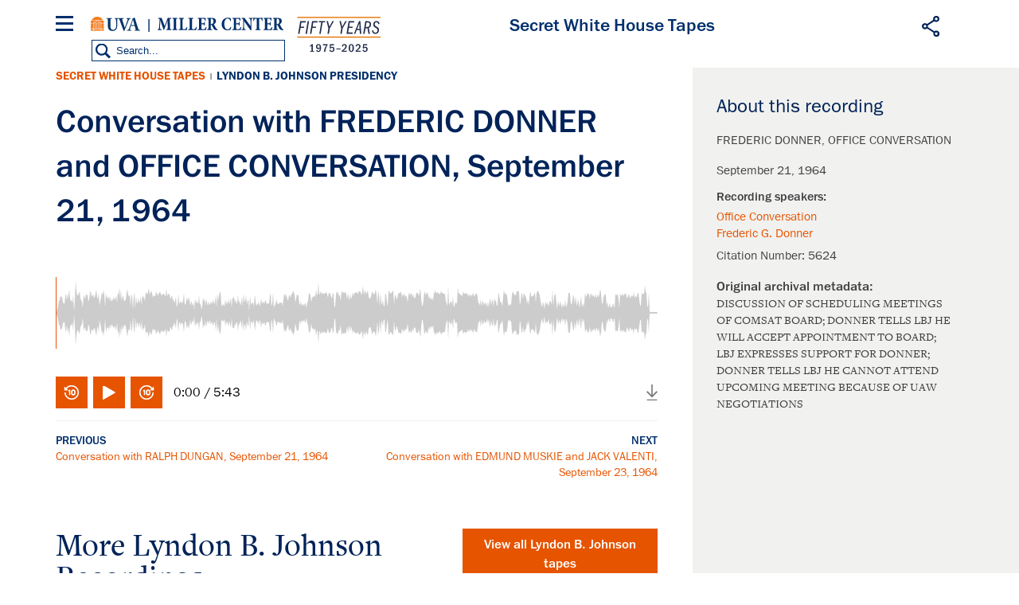

--- FILE ---
content_type: text/html; charset=UTF-8
request_url: https://millercenter.org/the-presidency/secret-white-house-tapes/conversation-frederic-donner-and-office-conversation
body_size: 9437
content:

<!DOCTYPE html>
<html lang="en" dir="ltr" prefix="og: https://ogp.me/ns#">
  <head>
    <meta charset="utf-8" />
<style>/* @see https://github.com/aFarkas/lazysizes#broken-image-symbol */.js img.lazyload:not([src]) { visibility: hidden; }/* @see https://github.com/aFarkas/lazysizes#automatically-setting-the-sizes-attribute */.js img.lazyloaded[data-sizes=auto] { display: block; width: 100%; }</style>
<link rel="canonical" href="https://millercenter.org/the-presidency/secret-white-house-tapes/conversation-frederic-donner-and-office-conversation" />
<link rel="shortlink" href="https://millercenter.org/node/11369" />
<meta name="referrer" content="unsafe-url" />
<meta name="rights" content="Copyright 2025 Miller Center. All rights reserved." />
<meta property="og:site_name" content="Miller Center" />
<meta property="og:type" content="article" />
<meta property="og:url" content="https://millercenter.org/the-presidency/secret-white-house-tapes/conversation-frederic-donner-and-office-conversation" />
<meta property="og:title" content="Conversation with FREDERIC DONNER and OFFICE CONVERSATION, September 21, 1964 | Miller Center" />
<meta property="og:description" content="DISCUSSION OF SCHEDULING MEETINGS OF COMSAT BOARD; DONNER TELLS LBJ HE WILL ACCEPT APPOINTMENT TO BOARD; LBJ EXPRESSES SUPPORT FOR DONNER; DONNER TELLS LBJ HE CANNOT ATTEND UPCOMING MEETING BECAUSE OF UAW NEGOTIATIONS" />
<meta property="og:image" content="" />
<meta property="og:updated_time" content="2025-06-20T10:39:17-04:00" />
<meta property="place:location:longitude" content="78.5137° W" />
<meta property="place:location:latitude" content="38.0476° N" />
<meta property="og:street_address" content="2201 Old Ivy Rd" />
<meta property="og:locality" content="Charlottesville" />
<meta property="og:region" content="Virginia" />
<meta property="og:postal_code" content="22903" />
<meta property="og:country_name" content="United States" />
<meta property="og:phone_number" content="(434) 924-7236" />
<meta property="og:locale" content="en_US" />
<meta property="article:published_time" content="2016-12-16T18:11:28-05:00" />
<meta property="article:modified_time" content="2025-06-20T10:39:17-04:00" />
<meta name="twitter:card" content="summary" />
<meta name="twitter:title" content="Conversation with FREDERIC DONNER and OFFICE CONVERSATION, September 21, 1964 | Miller Center" />
<meta name="twitter:description" content="DISCUSSION OF SCHEDULING MEETINGS OF COMSAT BOARD; DONNER TELLS LBJ HE WILL ACCEPT APPOINTMENT TO BOARD; LBJ EXPRESSES SUPPORT FOR DONNER; DONNER TELLS LBJ HE CANNOT ATTEND UPCOMING MEETING BECAUSE OF UAW NEGOTIATIONS" />
<meta name="twitter:site" content="@Miller_Center" />
<meta name="twitter:site:id" content="21305239" />
<meta name="Generator" content="Drupal 11 (https://www.drupal.org)" />
<meta name="MobileOptimized" content="width" />
<meta name="HandheldFriendly" content="true" />
<meta name="viewport" content="width=device-width, height=device-height, initial-scale=1, minimum-scale=1, maximum-scale=1, user-scalable=no" />
<script type="application/ld+json">{
    "@context": "https://schema.org",
    "@graph": [
        {
            "@type": "ScholarlyArticle",
            "headline": "Conversation with FREDERIC DONNER and OFFICE CONVERSATION, September 21, 1964 | Miller Center",
            "datePublished": "2016-12-16T18:11:28-0500",
            "isAccessibleForFree": "True"
        }
    ]
}</script>
<link rel="icon" href="/themes/custom/miller/favicon.ico" type="image/vnd.microsoft.icon" />

    <title>Conversation with FREDERIC DONNER and OFFICE CONVERSATION, September 21, 1964 | Miller Center</title>
    <link rel="stylesheet" media="all" href="/sites/default/files/css/css_kA6MhGwti4TV8Zq7kF1qeIKMVooyG8iLN_MRE6mkcN4.css?delta=0&amp;language=en&amp;theme=miller&amp;include=eJxli1EOwjAMQy9U1iNNKTNbtHSJmpbR2zOByg8_lv2sh1cVPva4lGYkE74zZBZBiZQEJtRRBnloyV71wACraCK5ee2XuA7qJ9sl-UYFdWOPvxacswlmU2s2J9H7fr3_LHj3ihwTOcKTcXr85JR1aYI3SRhI6g" />
<link rel="stylesheet" media="all" href="/sites/default/files/css/css_9GPjKmqb9Z9gXbq5OC3WlkOB79QM6r9pXtHG3UbyF1k.css?delta=1&amp;language=en&amp;theme=miller&amp;include=eJxli1EOwjAMQy9U1iNNKTNbtHSJmpbR2zOByg8_lv2sh1cVPva4lGYkE74zZBZBiZQEJtRRBnloyV71wACraCK5ee2XuA7qJ9sl-UYFdWOPvxacswlmU2s2J9H7fr3_LHj3ihwTOcKTcXr85JR1aYI3SRhI6g" />

    <script type="application/json" data-drupal-selector="drupal-settings-json">{"path":{"baseUrl":"\/","pathPrefix":"","currentPath":"node\/11369","currentPathIsAdmin":false,"isFront":false,"currentLanguage":"en"},"pluralDelimiter":"\u0003","suppressDeprecationErrors":true,"gtag":{"tagId":"","consentMode":false,"otherIds":[],"events":[],"additionalConfigInfo":[]},"ajaxPageState":{"libraries":"[base64]","theme":"miller","theme_token":null},"ajaxTrustedUrl":{"form_action_p_pvdeGsVG5zNF_XLGPTvYSKCf43t8qZYSwcfZl2uzM":true},"gtm":{"tagId":null,"settings":{"data_layer":"dataLayer","include_classes":false,"allowlist_classes":"google\nnonGooglePixels\nnonGoogleScripts\nnonGoogleIframes","blocklist_classes":"customScripts\ncustomPixels","include_environment":false,"environment_id":"","environment_token":""},"tagIds":["GTM-WGD5SJN"]},"data":{"extlink":{"extTarget":true,"extTargetAppendNewWindowLabel":"(opens in a new window)","extTargetNoOverride":false,"extNofollow":false,"extTitleNoOverride":false,"extNoreferrer":false,"extFollowNoOverride":false,"extClass":"0","extLabel":"(link is external)","extImgClass":false,"extSubdomains":false,"extExclude":"","extInclude":"","extCssExclude":"","extCssInclude":"","extCssExplicit":"","extAlert":false,"extAlertText":"This link will take you to an external web site. We are not responsible for their content.","extHideIcons":false,"mailtoClass":"0","telClass":"","mailtoLabel":"(link sends email)","telLabel":"(link is a phone number)","extUseFontAwesome":false,"extIconPlacement":"append","extPreventOrphan":false,"extFaLinkClasses":"fa fa-external-link","extFaMailtoClasses":"fa fa-envelope-o","extAdditionalLinkClasses":"","extAdditionalMailtoClasses":"","extAdditionalTelClasses":"","extFaTelClasses":"fa fa-phone","whitelistedDomains":null,"extExcludeNoreferrer":""}},"lazy":{"lazysizes":{"lazyClass":"lazyload","loadedClass":"lazyloaded","loadingClass":"lazyloading","preloadClass":"lazypreload","errorClass":"lazyerror","autosizesClass":"lazyautosizes","srcAttr":"data-src","srcsetAttr":"data-srcset","sizesAttr":"data-sizes","minSize":40,"customMedia":[],"init":true,"expFactor":1.5,"hFac":0.80000000000000004,"loadMode":2,"loadHidden":true,"ricTimeout":0,"throttleDelay":125,"plugins":[]},"placeholderSrc":"","preferNative":false,"minified":true,"libraryPath":"\/libraries\/lazysizes"},"simple_popup_blocks":{"settings":[{"identifier":"block-email-list-promo","uid":"email_list_popup","type":"0","css_selector":"1","layout":"4","visit_counts":"0","overlay":"1","trigger_method":"0","trigger_selector":"#custom-css-id","enable_escape":"1","delay":"5","minimize":0,"close":"1","use_time_frequency":"1","time_frequency":"2628288","show_minimized_button":0,"width":"400","cookie_expiry":"100","status":"1","trigger_width":null}]},"field_group":{"html_element":{"mode":"default","context":"view","settings":{"classes":"promo--url-button","id":"","element":"div","show_label":false,"label_element":"h3","attributes":"","effect":"none","speed":"fast"}}},"sharethis":{"publisher":"dr-30c28291-4340-7810-8ae3-7cac17149c19","version":"5x","doNotCopy":true,"hashAddressBar":false,"doNotHash":true,"onhover":false},"user":{"uid":0,"permissionsHash":"009208e69650dc411eb0adaaa379cbb086a6b046e09f25b472f73aad3ae27da6"}}</script>
<script src="/sites/default/files/js/js_G618YHCNoLwzOnlBSYVWXiQ9AZsanT9AWh852DBqqm0.js?scope=header&amp;delta=0&amp;language=en&amp;theme=miller&amp;include=[base64]"></script>
<script src="https://use.fontawesome.com/releases/v6.4.0/js/all.js" defer crossorigin="anonymous"></script>
<script src="https://use.fontawesome.com/releases/v6.4.0/js/v4-shims.js" defer crossorigin="anonymous"></script>
<script src="/modules/contrib/google_tag/js/gtag.js?t6160g"></script>
<script src="/modules/contrib/google_tag/js/gtm.js?t6160g"></script>

  </head>
  <body class="path-node page-node-type-presidential-recording path-node-11369">
  <div id="fb-root"></div>
    <a href="#main-content" class="visually-hidden focusable">
      Skip to main content
    </a>
    <noscript><iframe src="https://www.googletagmanager.com/ns.html?id=GTM-WGD5SJN"
                  height="0" width="0" style="display:none;visibility:hidden"></iframe></noscript>

      <div class="dialog-off-canvas-main-canvas" data-off-canvas-main-canvas>
    

<div class="layout-container">
  <section id="mobile-menu">
      <div class="mobile-menu-inner">
  	<div class="mobile-close"></div>
    <div id="block-millersearchblock-2">
  
    
      
<form class="miller-search-form" data-drupal-selector="miller-search-form" action="/the-presidency/secret-white-house-tapes/conversation-frederic-donner-and-office-conversation" method="post" id="miller-search-form" accept-charset="UTF-8">
  <div class="js-form-item form-item js-form-type-textfield form-item-title js-form-item-title">
      
        <input placeholder="Search" data-drupal-selector="edit-title" type="text" id="edit-title" name="title" value="" size="60" maxlength="128" class="form-text" />

        </div>
<input data-drupal-selector="edit-submit" type="submit" id="edit-submit" name="op" value="Search" class="button js-form-submit form-submit" />
<input autocomplete="off" data-drupal-selector="form-cs-gcfivlbwcdeuhupok1kmegechmbvh3prz7lgwlpc" type="hidden" name="form_build_id" value="form-cS-GCFIVLbWcDeUHUPok1KMeGEChmbVh3pRZ7lGwLpc" />
<input data-drupal-selector="edit-miller-search-form" type="hidden" name="form_id" value="miller_search_form" />

</form>


  </div>
<nav role="navigation" aria-labelledby="block-mainnavigation-3-menu" id="block-mainnavigation-3" class="main-nav">
            
  <h2 class="visually-hidden">Main navigation</h2>
  

        
              <ul class="menu">
    
          <li class="menu-item menu-item--expanded"><a href="/the-presidency" data-drupal-link-system-path="node/5966">The Presidency</a>              <div>
      <ul class="submenu">
    
          <li class="menu-item menu-item--expanded"><a href="/president" data-drupal-link-system-path="president">U.S. Presidents</a>              <div>
      <ul class="submenu">
    
          <li class="menu-item menu-item--collapsed"><a href="/president/washington" data-drupal-link-system-path="node/43">George Washington</a></li>

          <li class="menu-item menu-item--collapsed"><a href="/president/adams" data-drupal-link-system-path="node/7">John Adams</a></li>

          <li class="menu-item menu-item--collapsed"><a href="/president/jefferson" data-drupal-link-system-path="node/8">Thomas Jefferson</a></li>

          <li class="menu-item menu-item--collapsed"><a href="/president/madison" data-drupal-link-system-path="node/9">James Madison</a></li>

          <li class="menu-item menu-item--collapsed"><a href="/president/monroe" data-drupal-link-system-path="node/10">James Monroe</a></li>

          <li class="menu-item menu-item--collapsed"><a href="/president/jqadams" data-drupal-link-system-path="node/11">John Quincy Adams</a></li>

          <li class="menu-item menu-item--collapsed"><a href="/president/jackson" data-drupal-link-system-path="node/12">Andrew Jackson</a></li>

          <li class="menu-item menu-item--collapsed"><a href="/president/vanburen" data-drupal-link-system-path="node/13">Martin Van Buren</a></li>

          <li class="menu-item menu-item--collapsed"><a href="/president/harrison" data-drupal-link-system-path="node/14">William Harrison</a></li>

          <li class="menu-item menu-item--collapsed"><a href="/president/tyler" data-drupal-link-system-path="node/15">John Tyler</a></li>

          <li class="menu-item menu-item--collapsed"><a href="/president/polk" data-drupal-link-system-path="node/16">James K. Polk</a></li>

          <li class="menu-item menu-item--collapsed"><a href="/president/taylor" data-drupal-link-system-path="node/17">Zachary Taylor</a></li>

          <li class="menu-item menu-item--collapsed"><a href="/president/fillmore" data-drupal-link-system-path="node/18">Millard Fillmore</a></li>

          <li class="menu-item menu-item--collapsed"><a href="/president/pierce" data-drupal-link-system-path="node/19">Franklin Pierce</a></li>

          <li class="menu-item menu-item--collapsed"><a href="/president/buchanan" data-drupal-link-system-path="node/20">James Buchanan</a></li>

          <li class="menu-item menu-item--collapsed"><a href="/president/lincoln" data-drupal-link-system-path="node/21">Abraham Lincoln</a></li>

          <li class="menu-item menu-item--collapsed"><a href="/president/johnson" data-drupal-link-system-path="node/22">Andrew Johnson</a></li>

          <li class="menu-item menu-item--collapsed"><a href="/president/grant" data-drupal-link-system-path="node/23">Ulysses S. Grant</a></li>

          <li class="menu-item menu-item--collapsed"><a href="/president/hayes" data-drupal-link-system-path="node/24">Rutherford B. Hayes</a></li>

          <li class="menu-item menu-item--collapsed"><a href="/president/garfield" data-drupal-link-system-path="node/25">James A. Garfield</a></li>

          <li class="menu-item menu-item--collapsed"><a href="/president/arthur" data-drupal-link-system-path="node/26">Chester A. Arthur</a></li>

          <li class="menu-item menu-item--collapsed"><a href="/president/cleveland" data-drupal-link-system-path="node/27">Grover Cleveland</a></li>

          <li class="menu-item menu-item--collapsed"><a href="/president/bharrison" data-drupal-link-system-path="node/28">Benjamin Harrison</a></li>

          <li class="menu-item menu-item--collapsed"><a href="/president/mckinley" data-drupal-link-system-path="node/29">William McKinley</a></li>

          <li class="menu-item menu-item--collapsed"><a href="/president/roosevelt" data-drupal-link-system-path="node/30">Theodore Roosevelt</a></li>

          <li class="menu-item menu-item--collapsed"><a href="/president/taft" data-drupal-link-system-path="node/31">William Taft</a></li>

          <li class="menu-item menu-item--collapsed"><a href="/president/wilson" data-drupal-link-system-path="node/32">Woodrow Wilson</a></li>

          <li class="menu-item menu-item--collapsed"><a href="/president/harding" data-drupal-link-system-path="node/33">Warren G. Harding</a></li>

          <li class="menu-item menu-item--collapsed"><a href="/president/coolidge" data-drupal-link-system-path="node/34">Calvin Coolidge</a></li>

          <li class="menu-item menu-item--collapsed"><a href="/president/hoover" data-drupal-link-system-path="node/35">Herbert Hoover</a></li>

          <li class="menu-item menu-item--collapsed"><a href="/president/fdroosevelt" data-drupal-link-system-path="node/36">Franklin D. Roosevelt</a></li>

          <li class="menu-item menu-item--collapsed"><a href="/president/truman" data-drupal-link-system-path="node/37">Harry S. Truman</a></li>

          <li class="menu-item menu-item--collapsed"><a href="/president/eisenhower" data-drupal-link-system-path="node/38">Dwight D. Eisenhower</a></li>

          <li class="menu-item menu-item--collapsed"><a href="/president/kennedy" data-drupal-link-system-path="node/39">John F. Kennedy</a></li>

          <li class="menu-item menu-item--collapsed"><a href="/president/lbjohnson" data-drupal-link-system-path="node/40">Lyndon B. Johnson</a></li>

          <li class="menu-item menu-item--collapsed"><a href="/president/nixon" data-drupal-link-system-path="node/41">Richard Nixon</a></li>

          <li class="menu-item menu-item--collapsed"><a href="/president/ford" data-drupal-link-system-path="node/42">Gerald Ford</a></li>

          <li class="menu-item menu-item--collapsed"><a href="/president/carter" data-drupal-link-system-path="node/2">Jimmy Carter</a></li>

          <li class="menu-item menu-item--collapsed"><a href="/president/reagan" data-drupal-link-system-path="node/1">Ronald Reagan</a></li>

          <li class="menu-item menu-item--collapsed"><a href="/president/bush" data-drupal-link-system-path="node/3">George H. W. Bush</a></li>

          <li class="menu-item menu-item--collapsed"><a href="/president/clinton" data-drupal-link-system-path="node/4">Bill Clinton</a></li>

          <li class="menu-item menu-item--collapsed"><a href="/president/gwbush" data-drupal-link-system-path="node/5">George W. Bush</a></li>

          <li class="menu-item menu-item--collapsed"><a href="/president/obama" data-drupal-link-system-path="node/6">Barack Obama</a></li>

          <li class="menu-item menu-item--collapsed"><a href="/president/trump" data-drupal-link-system-path="node/40196">Donald Trump</a></li>

          <li class="menu-item menu-item--collapsed"><a href="/president/biden" data-drupal-link-system-path="node/72411">Joe Biden</a></li>

          </ul>
          </div>
      </li>

          <li class="menu-item"><a href="/the-presidency/presidential-speeches" data-drupal-link-system-path="node/5976">Presidential Speeches</a></li>

          <li class="menu-item"><a href="/the-presidency/presidential-oral-histories" data-drupal-link-system-path="node/5981">Presidential Oral Histories</a></li>

          <li class="menu-item menu-item--collapsed"><a href="/the-presidency/secret-white-house-tapes" data-drupal-link-system-path="node/39246">Secret White House Tapes</a></li>

          <li class="menu-item"><a href="https://millercenter.org/the-presidency/listening-to-the-presidency">Listening to the Presidency</a></li>

          </ul>
          </div>
      </li>

          <li class="menu-item menu-item--expanded"><a href="/issues-policy" data-drupal-link-system-path="node/5926">Issues &amp; Policy</a>              <div>
      <ul class="submenu">
    
          <li class="menu-item"><a href="/issues-policy/us-domestic-policy" data-drupal-link-system-path="node/5991">U.S. Domestic Policy</a></li>

          <li class="menu-item"><a href="/issues-policy/foreign-policy" data-drupal-link-system-path="node/5996">Foreign Policy</a></li>

          <li class="menu-item"><a href="/issues-policy/economics" data-drupal-link-system-path="node/6001">Economics</a></li>

          <li class="menu-item"><a href="/issues-policy/governance" data-drupal-link-system-path="node/39431">Governance</a></li>

          </ul>
          </div>
      </li>

          <li class="menu-item"><a href="/experts" data-drupal-link-system-path="node/5921">Experts</a></li>

          <li class="menu-item menu-item--expanded"><a href="/news-events/events">Events</a>              <div>
      <ul class="submenu">
    
          <li class="menu-item"><a href="/events/upcoming-events" data-drupal-link-system-path="node/5786">Upcoming Events</a></li>

          <li class="menu-item"><a href="/events/past-events" data-drupal-link-system-path="node/44581">Past Events</a></li>

          <li class="menu-item"><a href="https://www.givecampus.com/qc9vls">Donate</a></li>

          </ul>
          </div>
      </li>

          <li class="menu-item"><a href="/support" data-drupal-link-system-path="node/40191">Donate</a></li>

          <li class="menu-item"><a href="https://mc8yhqj3g8f7wd1f41c7htsmk8by.pub.sfmc-content.com/1pki4cjl5pd">Subscribe</a></li>

          </ul>
      


  </nav>
<nav role="navigation" aria-labelledby="block-footer-2-menu" id="block-footer-2" class="footer-nav">
            
  <h2 class="visually-hidden">Footer</h2>
  

        
              <ul class="menu">
    
          <li class="menu-item menu-item--collapsed"><a href="/about" data-drupal-link-system-path="node/39801">About</a></li>
          <li class="menu-item"><a href="/contact" data-drupal-link-system-path="contact">Contact Us</a></li>
          <li class="menu-item"><a href="/about/governing-council" data-drupal-link-system-path="node/40161">Miller Center Governing Council</a></li>
          <li class="menu-item"><a href="/support" title="Support" data-drupal-link-system-path="node/40191">Miller Center Foundation</a></li>
          <li class="menu-item"><a href="/miller-center-privacy-policy" title="Miller Center Web Privacy Policy" data-drupal-link-system-path="node/48276">Privacy Policy</a></li>
          <li class="menu-item"><a href="http://eocr.virginia.edu/notice-non-discrimination-and-equal-opportunity">Notice of Non-Discrimination and Equal Opportunity</a></li>
          <li class="menu-item"><a href="https://data.millercenter.org">Download millercenter.org Data</a></li>
          </ul>
  


  </nav>
<div id="block-footersupportandsocialmedia-2" class="footer-social-media">
  
    
      
            <p class="support-blurb">Help inform the discussion  </p>
      
            <div><a href="/support" class="footer-support-cta">Support the Miller Center</a></div>
      
      <ul class="footer-social-bar">
              <li><a href="https://www.facebook.com/millercenter/" class="facebook">Facebook</a></li>
              <li><a href="https://twitter.com/Miller_Center" class="twitter">X (Twitter)</a></li>
              <li><a href="https://www.youtube.com/channel/UChty22qJfdeAd8dAee9Mo7g/featured" class="youtube">YouTube</a></li>
              <li><a href="https://www.instagram.com/uvamillercenter" class="instagram">Instagram</a></li>
          </ul>
  
  </div>
<div id="block-sitebranding-2">
  
    
  	<button class="mobile-trigger hamburger hamburger--3dx" type="button" aria-label="Menu" aria-controls="navigation">
	  <span class="hamburger-box">
	    <span class="hamburger-inner"></span>
	  </span>
  </button>
  <div class="logo-container">
    <div class="uva-logo-wrapper">
      <a href="http://www.virginia.edu/" title="University of Virginia" class="uva-logo">University of Virginia</a>
    </div>
          <a class="logo" href="/" title="Home" rel="home">Miller Center</a>
      <span class="logo50"></span>
      </div>
  <div class="search-trigger"></div>
</div>

  </div>

  </section>

  <header role="banner" class="main-header">
      <div class="header-wrapper">
    <div id="block-miller-branding">
  
    
  	<button class="mobile-trigger hamburger hamburger--3dx" type="button" aria-label="Menu" aria-controls="navigation">
	  <span class="hamburger-box">
	    <span class="hamburger-inner"></span>
	  </span>
  </button>
  <div class="logo-container">
    <div class="uva-logo-wrapper">
      <a href="http://www.virginia.edu/" title="University of Virginia" class="uva-logo">University of Virginia</a>
    </div>
          <a class="logo" href="/" title="Home" rel="home">Miller Center</a>
      <span class="logo50"></span>
      </div>
  <div class="search-trigger"></div>
</div>
<nav role="navigation" aria-labelledby="block-mainnavigation-menu" id="block-mainnavigation" class="main-nav">
            
  <h2 class="visually-hidden">Main navigation</h2>
  

        
              <ul class="menu">
    
          <li class="menu-item menu-item--expanded"><a href="/the-presidency" data-drupal-link-system-path="node/5966">The Presidency</a>              <div>
      <ul class="submenu">
    
          <li class="menu-item menu-item--expanded"><a href="/president" data-drupal-link-system-path="president">U.S. Presidents</a>              <div>
      <ul class="submenu">
    
          <li class="menu-item menu-item--collapsed"><a href="/president/washington" data-drupal-link-system-path="node/43">George Washington</a></li>

          <li class="menu-item menu-item--collapsed"><a href="/president/adams" data-drupal-link-system-path="node/7">John Adams</a></li>

          <li class="menu-item menu-item--collapsed"><a href="/president/jefferson" data-drupal-link-system-path="node/8">Thomas Jefferson</a></li>

          <li class="menu-item menu-item--collapsed"><a href="/president/madison" data-drupal-link-system-path="node/9">James Madison</a></li>

          <li class="menu-item menu-item--collapsed"><a href="/president/monroe" data-drupal-link-system-path="node/10">James Monroe</a></li>

          <li class="menu-item menu-item--collapsed"><a href="/president/jqadams" data-drupal-link-system-path="node/11">John Quincy Adams</a></li>

          <li class="menu-item menu-item--collapsed"><a href="/president/jackson" data-drupal-link-system-path="node/12">Andrew Jackson</a></li>

          <li class="menu-item menu-item--collapsed"><a href="/president/vanburen" data-drupal-link-system-path="node/13">Martin Van Buren</a></li>

          <li class="menu-item menu-item--collapsed"><a href="/president/harrison" data-drupal-link-system-path="node/14">William Harrison</a></li>

          <li class="menu-item menu-item--collapsed"><a href="/president/tyler" data-drupal-link-system-path="node/15">John Tyler</a></li>

          <li class="menu-item menu-item--collapsed"><a href="/president/polk" data-drupal-link-system-path="node/16">James K. Polk</a></li>

          <li class="menu-item menu-item--collapsed"><a href="/president/taylor" data-drupal-link-system-path="node/17">Zachary Taylor</a></li>

          <li class="menu-item menu-item--collapsed"><a href="/president/fillmore" data-drupal-link-system-path="node/18">Millard Fillmore</a></li>

          <li class="menu-item menu-item--collapsed"><a href="/president/pierce" data-drupal-link-system-path="node/19">Franklin Pierce</a></li>

          <li class="menu-item menu-item--collapsed"><a href="/president/buchanan" data-drupal-link-system-path="node/20">James Buchanan</a></li>

          <li class="menu-item menu-item--collapsed"><a href="/president/lincoln" data-drupal-link-system-path="node/21">Abraham Lincoln</a></li>

          <li class="menu-item menu-item--collapsed"><a href="/president/johnson" data-drupal-link-system-path="node/22">Andrew Johnson</a></li>

          <li class="menu-item menu-item--collapsed"><a href="/president/grant" data-drupal-link-system-path="node/23">Ulysses S. Grant</a></li>

          <li class="menu-item menu-item--collapsed"><a href="/president/hayes" data-drupal-link-system-path="node/24">Rutherford B. Hayes</a></li>

          <li class="menu-item menu-item--collapsed"><a href="/president/garfield" data-drupal-link-system-path="node/25">James A. Garfield</a></li>

          <li class="menu-item menu-item--collapsed"><a href="/president/arthur" data-drupal-link-system-path="node/26">Chester A. Arthur</a></li>

          <li class="menu-item menu-item--collapsed"><a href="/president/cleveland" data-drupal-link-system-path="node/27">Grover Cleveland</a></li>

          <li class="menu-item menu-item--collapsed"><a href="/president/bharrison" data-drupal-link-system-path="node/28">Benjamin Harrison</a></li>

          <li class="menu-item menu-item--collapsed"><a href="/president/mckinley" data-drupal-link-system-path="node/29">William McKinley</a></li>

          <li class="menu-item menu-item--collapsed"><a href="/president/roosevelt" data-drupal-link-system-path="node/30">Theodore Roosevelt</a></li>

          <li class="menu-item menu-item--collapsed"><a href="/president/taft" data-drupal-link-system-path="node/31">William Taft</a></li>

          <li class="menu-item menu-item--collapsed"><a href="/president/wilson" data-drupal-link-system-path="node/32">Woodrow Wilson</a></li>

          <li class="menu-item menu-item--collapsed"><a href="/president/harding" data-drupal-link-system-path="node/33">Warren G. Harding</a></li>

          <li class="menu-item menu-item--collapsed"><a href="/president/coolidge" data-drupal-link-system-path="node/34">Calvin Coolidge</a></li>

          <li class="menu-item menu-item--collapsed"><a href="/president/hoover" data-drupal-link-system-path="node/35">Herbert Hoover</a></li>

          <li class="menu-item menu-item--collapsed"><a href="/president/fdroosevelt" data-drupal-link-system-path="node/36">Franklin D. Roosevelt</a></li>

          <li class="menu-item menu-item--collapsed"><a href="/president/truman" data-drupal-link-system-path="node/37">Harry S. Truman</a></li>

          <li class="menu-item menu-item--collapsed"><a href="/president/eisenhower" data-drupal-link-system-path="node/38">Dwight D. Eisenhower</a></li>

          <li class="menu-item menu-item--collapsed"><a href="/president/kennedy" data-drupal-link-system-path="node/39">John F. Kennedy</a></li>

          <li class="menu-item menu-item--collapsed"><a href="/president/lbjohnson" data-drupal-link-system-path="node/40">Lyndon B. Johnson</a></li>

          <li class="menu-item menu-item--collapsed"><a href="/president/nixon" data-drupal-link-system-path="node/41">Richard Nixon</a></li>

          <li class="menu-item menu-item--collapsed"><a href="/president/ford" data-drupal-link-system-path="node/42">Gerald Ford</a></li>

          <li class="menu-item menu-item--collapsed"><a href="/president/carter" data-drupal-link-system-path="node/2">Jimmy Carter</a></li>

          <li class="menu-item menu-item--collapsed"><a href="/president/reagan" data-drupal-link-system-path="node/1">Ronald Reagan</a></li>

          <li class="menu-item menu-item--collapsed"><a href="/president/bush" data-drupal-link-system-path="node/3">George H. W. Bush</a></li>

          <li class="menu-item menu-item--collapsed"><a href="/president/clinton" data-drupal-link-system-path="node/4">Bill Clinton</a></li>

          <li class="menu-item menu-item--collapsed"><a href="/president/gwbush" data-drupal-link-system-path="node/5">George W. Bush</a></li>

          <li class="menu-item menu-item--collapsed"><a href="/president/obama" data-drupal-link-system-path="node/6">Barack Obama</a></li>

          <li class="menu-item menu-item--collapsed"><a href="/president/trump" data-drupal-link-system-path="node/40196">Donald Trump</a></li>

          <li class="menu-item menu-item--collapsed"><a href="/president/biden" data-drupal-link-system-path="node/72411">Joe Biden</a></li>

          </ul>
          </div>
      </li>

          <li class="menu-item"><a href="/the-presidency/presidential-speeches" data-drupal-link-system-path="node/5976">Presidential Speeches</a></li>

          <li class="menu-item"><a href="/the-presidency/presidential-oral-histories" data-drupal-link-system-path="node/5981">Presidential Oral Histories</a></li>

          <li class="menu-item menu-item--collapsed"><a href="/the-presidency/secret-white-house-tapes" data-drupal-link-system-path="node/39246">Secret White House Tapes</a></li>

          <li class="menu-item"><a href="https://millercenter.org/the-presidency/listening-to-the-presidency">Listening to the Presidency</a></li>

          </ul>
          </div>
      </li>

          <li class="menu-item menu-item--expanded"><a href="/issues-policy" data-drupal-link-system-path="node/5926">Issues &amp; Policy</a>              <div>
      <ul class="submenu">
    
          <li class="menu-item"><a href="/issues-policy/us-domestic-policy" data-drupal-link-system-path="node/5991">U.S. Domestic Policy</a></li>

          <li class="menu-item"><a href="/issues-policy/foreign-policy" data-drupal-link-system-path="node/5996">Foreign Policy</a></li>

          <li class="menu-item"><a href="/issues-policy/economics" data-drupal-link-system-path="node/6001">Economics</a></li>

          <li class="menu-item"><a href="/issues-policy/governance" data-drupal-link-system-path="node/39431">Governance</a></li>

          </ul>
          </div>
      </li>

          <li class="menu-item"><a href="/experts" data-drupal-link-system-path="node/5921">Experts</a></li>

          <li class="menu-item menu-item--expanded"><a href="/news-events/events">Events</a>              <div>
      <ul class="submenu">
    
          <li class="menu-item"><a href="/events/upcoming-events" data-drupal-link-system-path="node/5786">Upcoming Events</a></li>

          <li class="menu-item"><a href="/events/past-events" data-drupal-link-system-path="node/44581">Past Events</a></li>

          <li class="menu-item"><a href="https://www.givecampus.com/qc9vls">Donate</a></li>

          </ul>
          </div>
      </li>

          <li class="menu-item"><a href="/support" data-drupal-link-system-path="node/40191">Donate</a></li>

          <li class="menu-item"><a href="https://mc8yhqj3g8f7wd1f41c7htsmk8by.pub.sfmc-content.com/1pki4cjl5pd">Subscribe</a></li>

          </ul>
      


  </nav>
<div id="block-sharethis">
  
    
      <div class="sharethis-wrapper">
      <span st_url="https://millercenter.org/the-presidency/secret-white-house-tapes/conversation-frederic-donner-and-office-conversation" st_title="Conversation with FREDERIC DONNER and OFFICE CONVERSATION, September 21, 1964" class="st_facebook_custom" displayText="facebook"></span>

      <span st_url="https://millercenter.org/the-presidency/secret-white-house-tapes/conversation-frederic-donner-and-office-conversation" st_title="Conversation with FREDERIC DONNER and OFFICE CONVERSATION, September 21, 1964" class="st_twitter_custom" displayText="twitter"></span>

      <span st_url="https://millercenter.org/the-presidency/secret-white-house-tapes/conversation-frederic-donner-and-office-conversation" st_title="Conversation with FREDERIC DONNER and OFFICE CONVERSATION, September 21, 1964" class="st_linkedin_custom" displayText="linkedin"></span>

      <span st_url="https://millercenter.org/the-presidency/secret-white-house-tapes/conversation-frederic-donner-and-office-conversation" st_title="Conversation with FREDERIC DONNER and OFFICE CONVERSATION, September 21, 1964" class="st_email_custom" displayText="email"></span>

  </div>

  </div>
<div id="block-millersearchblock">
  
    
      
<form class="miller-search-form" data-drupal-selector="miller-search-form-2" action="/the-presidency/secret-white-house-tapes/conversation-frederic-donner-and-office-conversation" method="post" id="miller-search-form--2" accept-charset="UTF-8">
  <div class="js-form-item form-item js-form-type-textfield form-item-title js-form-item-title">
      
        <input placeholder="Search" data-drupal-selector="edit-title" type="text" id="edit-title--2" name="title" value="" size="60" maxlength="128" class="form-text" />

        </div>
<input data-drupal-selector="edit-submit" type="submit" id="edit-submit--2" name="op" value="Search" class="button js-form-submit form-submit" />
<input autocomplete="off" data-drupal-selector="form-iyceia-vuwdz9kmo-b8ssldim-z-kmbndldd7ijx-zq" type="hidden" name="form_build_id" value="form-IyceIA_VUWdz9KMo-B8sSLdim-z_KMbnDlDd7ijx_zQ" />
<input data-drupal-selector="edit-miller-search-form-2" type="hidden" name="form_id" value="miller_search_form" />

</form>


  </div>

    <div class="share-trigger"></div>
  </div>

    <div class="miller-title-wrapper">
      <h3 class="media--title">Secret White House Tapes</h3>
    </div>
  </header>
  
  

  

  <main role="main">
    <a id="main-content" tabindex="-1"></a>      <div class="search-results--filter">
  	<div class="search-results--filter-inner">
    	<div data-drupal-messages-fallback class="hidden"></div>

    </div>
  </div>


    

    <div class="layout-content">
      <div id="block-miller-page-title--2" class="miller-title-wrapper">
        <div class="share-trigger-mobile"></div>
        <h2 class="page-title">Secret White House Tapes</h2>
      </div>
        <div>
    <div id="block-miller-page-title" class="miller-title-wrapper">
  
    
      
  <h1><span>Conversation with FREDERIC DONNER and OFFICE CONVERSATION, September 21, 1964</span>
</h1>


    <div class="share-trigger-mobile"></div>
</div>
<div id="block-mainpagecontent">
  
    
       
<article class="presidential-recording">

  
    

  <div class="ps-container">
    <div class="presidential-recordings--sidebar">
      
<div  class="about-this-episode">
    <h3>About this recording</h3>
      
<div  class="about-this-episode--inner">
      
      <ul class="recording-speakers-list">
              <li>FREDERIC DONNER</li>
              <li>OFFICE CONVERSATION</li>
          </ul>
  
            <div class="data date-data">September 21, 1964</div>
      
      <div class="speaker-container">
              <div class="speaker-name"><a href="/taxonomy/term/21261" hreflang="en">Office Conversation</a></div>
              <div class="speaker-name"><a href="/taxonomy/term/28451" hreflang="en">Frederic G. Donner</a></div>
          </div>
  
  <div class="citation-number">
    <label>Citation Number: </label>
              <div class="citation-number-content">5624 </div>
          </div>

            <div class="recording-desc">DISCUSSION OF SCHEDULING MEETINGS OF COMSAT BOARD; DONNER TELLS LBJ HE WILL ACCEPT APPOINTMENT TO BOARD; LBJ EXPRESSES SUPPORT FOR DONNER; DONNER TELLS LBJ HE CANNOT ATTEND UPCOMING MEETING BECAUSE OF UAW NEGOTIATIONS</div>
      
  </div>

  </div>

    </div>
    
    <div class="presidential-recordings--body-wrapper">
      <a href="/the-presidency/secret-white-house-tapes" class="back-to-listing--cta">Secret White House Tapes</a> <span class="nav-separator">|</span> <label class="presidential-recordings--label">Lyndon B. Johnson Presidency</label>
      <h2 class="presidential-recordings--title"><span>Conversation with FREDERIC DONNER and OFFICE CONVERSATION, September 21, 1964</span>
</h2>
            
          <div class="audio-player-wrapper">
      <div class="audio-player wavesurfer-player" data-audio="https://dh3dmml3d2375.cloudfront.net/lbj/audiovisual/whrecordings/1964/09/lbj_wh6409_12_05624.mp3">
        <div class="waveform"></div>
        <div class="controls">
          <button class="btn btn-back rewind">Rewind 10 seconds</button>
          <button class="btn btn-primary btn-play play">Play/Pause</button>
          <button class="btn btn-primary btn-forward forward">Fast-forward 10 seconds</button>
          <span class="duration">0:00</span>
        </div>
      </div>
      <div class="download-audio--wrapper">
        <a download class="download-trigger ext" href="https://dh3dmml3d2375.cloudfront.net/lbj/audiovisual/whrecordings/1964/09/lbj_wh6409_12_05624.mp3" data-extlink="" target="_blank" rel="noopener" title="(opens in a new window)">
          Download audio
        </a>
      </div>
    </div>
  
      
      <div class="prev-next">
        <div class="prev">
          <div class="views-element-container"><div class="js-view-dom-id-96ad28d6c3e7e6ae1b66b899a898ded4081237e67eba1c3fe590ddc82f75d1a6">
  
  
  

      <header>
      Previous
    </header>
  
  <div class="rows-wrapper">

    
    

        <div class="views-row"><div class="views-field views-field-title"><span class="field-content"><a href="/the-presidency/secret-white-house-tapes/conversation-ralph-dungan-september-21-1964" hreflang="en">Conversation with RALPH DUNGAN, September 21, 1964</a></span></div></div>

    
    

    
    

  </div>

  
  
</div>
</div>

        </div>
        <div class="next">
          <div class="views-element-container"><div class="js-view-dom-id-cc8f5cbee41a98bdc39163705404640ce8de76dd252e024db1803b2d8a8e8788">
  
  
  

      <header>
      Next
    </header>
  
  <div class="rows-wrapper">

    
    

        <div class="views-row"><div class="views-field views-field-title"><span class="field-content"><a href="/the-presidency/secret-white-house-tapes/conversation-edmund-muskie-and-jack-valenti-september-23" hreflang="en">Conversation with EDMUND MUSKIE and JACK VALENTI, September 23, 1964</a></span></div></div>

    
    

    
    

  </div>

  
  
</div>
</div>

        </div>
      </div>
      <div id="more-media">
                  <h3>More 
            <span>Lyndon B. Johnson</span>
       Recordings</h3>
          <a href="/the-presidency/secret-white-house-tapes?field_presidents_target_id[35]=35" class="btn">View all 
            <span>Lyndon B. Johnson</span>
       tapes</a>
                <div class="views-element-container"><div class="js-view-dom-id-440b41d1a7474a60a0478563bce12903a23cb3d8df715db49c3f3c6c62710b05">
  
  
  

  
  <div class="rows-wrapper">

    
    

        <div class="views-row"><div class="speech-row-wrapper">
  <section class="speech-text-column">
      <a href="/the-presidency/secret-white-house-tapes/conversation-juanita-roberts-and-kay-halle-september-23" hreflang="en">Conversation with JUANITA ROBERTS and KAY HALLE, September 23, 1964</a>
  </section>
  <section class="speech-icons-column">
                <span class="media-audio">audio icon</span>
        </section>

</div>
</div>
    <div class="views-row"><div class="speech-row-wrapper">
  <section class="speech-text-column">
      <a href="/the-presidency/secret-white-house-tapes/conversation-edmund-muskie-and-jack-valenti-september-23" hreflang="en">Conversation with EDMUND MUSKIE and JACK VALENTI, September 23, 1964</a>
  </section>
  <section class="speech-icons-column">
                <span class="media-audio">audio icon</span>
        </section>

</div>
</div>
    <div class="views-row"><div class="speech-row-wrapper">
  <section class="speech-text-column">
      <a href="/the-presidency/secret-white-house-tapes/conversation-dean-rusk-september-23-1964" hreflang="en">Conversation with DEAN RUSK, September 23, 1964</a>
  </section>
  <section class="speech-icons-column">
                <span class="media-audio">audio icon</span>
        </section>

</div>
</div>
    <div class="views-row"><div class="speech-row-wrapper">
  <section class="speech-text-column">
      <a href="/the-presidency/secret-white-house-tapes/conversation-myer-feldman-september-23-1964" hreflang="en">Conversation with MYER FELDMAN, September 23, 1964</a>
  </section>
  <section class="speech-icons-column">
                <span class="media-audio">audio icon</span>
        </section>

</div>
</div>
    <div class="views-row"><div class="speech-row-wrapper">
  <section class="speech-text-column">
      <a href="/the-presidency/secret-white-house-tapes/conversation-eugene-pulliam-office-conversation-jack" hreflang="en">Conversation with EUGENE PULLIAM, OFFICE CONVERSATION, JACK VALENTI and JOHN CONNALLY, September 23, 1964</a>
  </section>
  <section class="speech-icons-column">
                <span class="media-audio">audio icon</span>
        </section>

</div>
</div>
    <div class="views-row"><div class="speech-row-wrapper">
  <section class="speech-text-column">
      <a href="/the-presidency/secret-white-house-tapes/conversation-eugene-pulliam-and-john-connally-september-23" hreflang="en">Conversation with EUGENE PULLIAM and JOHN CONNALLY, September 23, 1964</a>
  </section>
  <section class="speech-icons-column">
                <span class="media-audio">audio icon</span>
        </section>

</div>
</div>
    <div class="views-row"><div class="speech-row-wrapper">
  <section class="speech-text-column">
      <a href="/the-presidency/secret-white-house-tapes/machine-noise-september-23-1964" hreflang="en">MACHINE NOISE, September 23, 1964</a>
  </section>
  <section class="speech-icons-column">
                <span class="media-audio">audio icon</span>
        </section>

</div>
</div>
    <div class="views-row"><div class="speech-row-wrapper">
  <section class="speech-text-column">
      <a href="/the-presidency/secret-white-house-tapes/conversation-office-secretary-and-unidentified-female-3" hreflang="en">Conversation with OFFICE SECRETARY and UNIDENTIFIED FEMALE, September 23, 1964</a>
  </section>
  <section class="speech-icons-column">
                <span class="media-audio">audio icon</span>
        </section>

</div>
</div>
    <div class="views-row"><div class="speech-row-wrapper">
  <section class="speech-text-column">
      <a href="/the-presidency/secret-white-house-tapes/machine-noise-september-23-1964-0" hreflang="en">MACHINE NOISE, September 23, 1964</a>
  </section>
  <section class="speech-icons-column">
                <span class="media-audio">audio icon</span>
        </section>

</div>
</div>
    <div class="views-row"><div class="speech-row-wrapper">
  <section class="speech-text-column">
      <a href="/the-presidency/secret-white-house-tapes/conversation-dan-moore" hreflang="en">Conversation with DAN MOORE</a>
  </section>
  <section class="speech-icons-column">
                <span class="media-audio">audio icon</span>
        </section>

</div>
</div>

    
    

    
    

  </div>

  
  
</div>
</div>

      </div>
    </div>
  </div>
</article>

  </div>

  </div>

    </div>
  </main>

  
      <footer role="contentinfo" class="main-footer">
        <div class="footer-inner">
    <div id="block-sitebranding">
  
    
  	<button class="mobile-trigger hamburger hamburger--3dx" type="button" aria-label="Menu" aria-controls="navigation">
	  <span class="hamburger-box">
	    <span class="hamburger-inner"></span>
	  </span>
  </button>
  <div class="logo-container">
    <div class="uva-logo-wrapper">
      <a href="http://www.virginia.edu/" title="University of Virginia" class="uva-logo">University of Virginia</a>
    </div>
          <a class="logo" href="/" title="Home" rel="home">Miller Center</a>
      <span class="logo50"></span>
      </div>
  <div class="search-trigger"></div>
</div>
<nav role="navigation" aria-labelledby="block-mainnavigation-2-menu" id="block-mainnavigation-2" class="main-nav">
            
  <h2 class="visually-hidden">Main navigation</h2>
  

        
              <ul class="menu">
    
          <li class="menu-item menu-item--collapsed"><a href="/the-presidency" data-drupal-link-system-path="node/5966">The Presidency</a></li>

          <li class="menu-item menu-item--collapsed"><a href="/issues-policy" data-drupal-link-system-path="node/5926">Issues &amp; Policy</a></li>

          <li class="menu-item"><a href="/experts" data-drupal-link-system-path="node/5921">Experts</a></li>

          <li class="menu-item menu-item--collapsed"><a href="/news-events/events">Events</a></li>

          <li class="menu-item"><a href="/support" data-drupal-link-system-path="node/40191">Donate</a></li>

          <li class="menu-item"><a href="https://mc8yhqj3g8f7wd1f41c7htsmk8by.pub.sfmc-content.com/1pki4cjl5pd">Subscribe</a></li>

          </ul>
      


  </nav>
<nav role="navigation" aria-labelledby="block-footer-menu" id="block-footer" class="footer-nav">
            
  <h2 class="visually-hidden">Footer</h2>
  

        
              <ul class="menu">
    
          <li class="menu-item menu-item--collapsed"><a href="/about" data-drupal-link-system-path="node/39801">About</a></li>
          <li class="menu-item"><a href="/contact" data-drupal-link-system-path="contact">Contact Us</a></li>
          <li class="menu-item"><a href="/about/governing-council" data-drupal-link-system-path="node/40161">Miller Center Governing Council</a></li>
          <li class="menu-item"><a href="/support" title="Support" data-drupal-link-system-path="node/40191">Miller Center Foundation</a></li>
          <li class="menu-item"><a href="/miller-center-privacy-policy" title="Miller Center Web Privacy Policy" data-drupal-link-system-path="node/48276">Privacy Policy</a></li>
          <li class="menu-item"><a href="http://eocr.virginia.edu/notice-non-discrimination-and-equal-opportunity">Notice of Non-Discrimination and Equal Opportunity</a></li>
          <li class="menu-item"><a href="https://data.millercenter.org">Download millercenter.org Data</a></li>
          </ul>
  


  </nav>
<div id="block-footersupportandsocialmedia" class="footer-social-media">
  
    
      
            <p class="support-blurb">Help inform the discussion  </p>
      
            <div><a href="/support" class="footer-support-cta">Support the Miller Center</a></div>
      
      <ul class="footer-social-bar">
              <li><a href="https://www.facebook.com/millercenter/" class="facebook">Facebook</a></li>
              <li><a href="https://twitter.com/Miller_Center" class="twitter">X (Twitter)</a></li>
              <li><a href="https://www.youtube.com/channel/UChty22qJfdeAd8dAee9Mo7g/featured" class="youtube">YouTube</a></li>
              <li><a href="https://www.instagram.com/uvamillercenter" class="instagram">Instagram</a></li>
          </ul>
  
  </div>

  </div>

    </footer>
  
      <footer role="contentinfo" class="sub-footer">
        <div class="footer-inner">
    <div id="block-footernewslettersubscribecta" class="footer-subscribe-cta">
  
    
      
            <a href="https://mc8yhqj3g8f7wd1f41c7htsmk8by.pub.sfmc-content.com/1pki4cjl5pd" class="subscribe">Join our email list</a>
      
  </div>
<div id="block-footercopyrightline">
  
    
      
            <div><p>© Copyright 2025. Rector and Visitors of the University of Virginia</p>
</div>
      
  </div>
<div id="block-uvalogo">
  
    
      
            <div><a href="http://www.virginia.edu/" class="uva-logo">University of Virginia</a></div>
      
  </div>
<div id="block-email-list-promo">
  
    
      
<div  class="promo--body-wrapper">
      
            <h3>Subscribe to our email list</h3>
      
<div  class="promo--content-inner">
      
<div  class="promo--description-wrapper">
      
            <p class="promo-description">Get notified about upcoming events and Miller Center news</p>
      
<div  class="promo--url-button">
      
            <div class="promo-url"><a href="https://mc8yhqj3g8f7wd1f41c7htsmk8by.pub.sfmc-content.com/1pki4cjl5pd">Subscribe</a></div>
      
  </div>

  </div>

  </div>

  </div>

  </div>

  </div>

    </footer>
  
</div>
  </div>

    
    <script src="/core/assets/vendor/jquery/jquery.min.js?v=4.0.0-beta.2"></script>
<script src="/sites/default/files/js/js_qGLK5agOB_dWfaL1vE0cNseea1c1Ksgt37lOYJlf6ls.js?scope=footer&amp;delta=1&amp;language=en&amp;theme=miller&amp;include=[base64]"></script>
<script src="https://unpkg.com/wavesurfer.js@7/dist/wavesurfer.min.js"></script>
<script src="https://unpkg.com/wavesurfer.js@7/dist/plugins/hover.min.js"></script>
<script src="/sites/default/files/js/js_Olxfey-IVjH1DuxevYC1dDiOwSiqXyTeB2VakNlKW8k.js?scope=footer&amp;delta=4&amp;language=en&amp;theme=miller&amp;include=[base64]"></script>
<script src="https://ws.sharethis.com/button/buttons.js"></script>
<script src="/sites/default/files/js/js_uZxQ7tgee_gCLzwb_MXZk5IXm736zDap4R_T4rANqBM.js?scope=footer&amp;delta=6&amp;language=en&amp;theme=miller&amp;include=[base64]"></script>


    
  </body>

</html>


--- FILE ---
content_type: image/svg+xml
request_url: https://millercenter.org/themes/custom/miller/images/uva.svg
body_size: 13016
content:
<?xml version="1.0" encoding="utf-8"?>
<!-- Generator: Adobe Illustrator 20.1.0, SVG Export Plug-In . SVG Version: 6.00 Build 0)  -->
<svg version="1.1" id="Layer_1" xmlns="http://www.w3.org/2000/svg" xmlns:xlink="http://www.w3.org/1999/xlink" x="0px" y="0px"
	 viewBox="0 0 128 12.7" style="enable-background:new 0 0 128 12.7;" xml:space="preserve">
<g>
	<path style="fill:#002359;" d="M71.6,6.5c0-0.7-0.4-1.2-1.1-1.2C69,5.3,68,7.1,68,8.4c0,0.8,0.5,1.4,1.1,1.4
		C70.6,9.8,71.6,7.7,71.6,6.5z M68.5,8.7c0-0.5,0.3-1.1,0.6-1.7c0.5-0.9,1.1-1.3,1.5-1.3c0.3,0,0.5,0.3,0.5,0.6
		C71.1,7,70,9.3,69,9.3C68.7,9.3,68.5,9.1,68.5,8.7z"/>
	<path style="fill:#002359;" d="M75.6,2.3c-0.7,0-1.3,0.4-1.6,0.7c-0.6,0.6-0.9,1.4-1.2,2.3H72c-0.1,0-0.2,0.2-0.2,0.2l0,0.2
		c0,0.1,0,0.1,0.1,0.1h0.9l-1.1,3.6c-0.6,1.9-1.1,2.8-1.6,2.8c-0.1,0-0.2-0.1-0.2-0.2c0-0.2-0.2-0.5-0.5-0.5c-0.3,0-0.4,0.2-0.4,0.5
		c0,0.3,0.3,0.6,0.8,0.6c1.1,0,1.9-1.2,2.5-2.8c0.5-1.3,1-3.1,1.3-4l0.9,0V5.3l-0.6,0c0.3-1.2,0.6-2.6,1.5-2.6
		c0.3,0,0.4,0.2,0.4,0.3c0,0.2,0.1,0.4,0.5,0.4c0.2,0,0.4-0.2,0.4-0.5C76.5,2.7,76.2,2.3,75.6,2.3z"/>
	<path style="fill:#002359;" d="M86.2,1.3c0.1,0,0.1,0,0.1-0.1V0.8c0-0.1,0-0.1-0.1-0.1c-0.1,0-0.5,0-1.6,0c-1,0-1.7,0-1.8,0
		c-0.1,0-0.1,0-0.1,0.1v0.4c0,0.1,0,0.1,0.1,0.1h0.4c0.4,0,0.5,0.2,0.5,0.4c0,0.2-0.1,0.5-0.2,0.9c-0.2,0.7-0.8,2.4-1,2.8
		c-0.1,0.4-1.3,3.5-1.7,4.2c-0.3-0.9-1.2-3.6-1.4-4.1c-0.3-0.9-0.8-2.7-0.9-3.2c0-0.2-0.1-0.4-0.1-0.5c0-0.3,0.2-0.4,0.6-0.4h0.7
		c0.1,0,0.1-0.1,0.1-0.1V0.8c0-0.1,0-0.1-0.2-0.1c-0.1,0-0.8,0-2.1,0c-0.6,0-1.3,0-1.8,0v0.6l0.4,0c0.3,0,0.5,0.1,0.6,0.5
		c0.2,0.5,0.9,2.7,1.3,3.8l0.1,0.5c0.2,0.5,1.4,4,1.9,5.4c0.1,0.2,0.1,0.3,0.3,0.3c0.1,0,0.2-0.1,0.2-0.2c0.1-0.2,2-5,2.2-5.5
		c0.3-0.6,1.5-3.8,1.9-4.3c0.3-0.3,0.6-0.6,1.1-0.6H86.2z"/>
	<path style="fill:#002359;" d="M11.1,0.6c0.1,0,0.1-0.1,0.1-0.2V0.1c0,0,0-0.1-0.2-0.1c-0.1,0-0.6,0-1.7,0c-1,0-1.7,0-1.9,0
		C7.4,0,7.4,0,7.4,0.1v0.4c0,0.1,0,0.1,0.1,0.1h0.7c0.4,0,0.6,0.3,0.7,0.7c0,0.4,0.1,1.3,0.1,2.4V7c0,1.1-0.2,2.1-0.8,2.7
		c-0.5,0.5-1.4,0.8-2.3,0.8c-0.9,0-1.9-0.3-2.4-1.1C3,8.9,2.9,8.2,2.9,7.5C2.9,7,2.8,5,2.8,4.2v-1c0-0.8,0-1.8,0-2
		c0-0.3,0.3-0.6,0.7-0.6h0.8c0.1,0,0.1,0,0.1-0.1V0.1C4.5,0,4.5,0,4.3,0C4.2,0,3.4,0,2.2,0C1,0,0.3,0,0.1,0C0,0,0,0,0,0.1v0.3
		c0,0.1,0,0.1,0.1,0.1h0.7c0.5,0,0.6,0.2,0.6,0.8V5c0,2,0.1,3,0.2,3.7c0.2,1,0.8,1.6,1.8,2C4,11,4.7,11.1,5.5,11.1
		c1.3,0,2.3-0.4,2.9-0.9c0.9-0.7,1.2-1.7,1.3-2.9c0-0.6,0.1-3.3,0.1-3.5c0-0.2,0-2.4,0-2.5c0-0.2,0.1-0.6,0.7-0.6H11.1z"/>
	<path style="fill:#002359;" d="M18.5,2.3c-0.1,0-0.7,0.1-1,0.1c-0.5,0-1.2-0.1-1.4-0.1c-0.1,0-0.1,0-0.1,0.1v0.4
		c0,0.1,0,0.1,0.1,0.1h0.3c0.3,0,0.5,0.1,0.6,0.3c0.1,0.2,0.1,1.2,0.1,1.6c0,0.5,0,1,0,2v1.1h-0.1c-0.2-0.2-1.7-2.2-2.1-2.5
		c-0.4-0.4-2.3-2.8-2.3-2.9c-0.1-0.1-0.2-0.1-0.4-0.1c-0.2,0-0.5,0-0.8,0c-0.2,0-0.4,0-0.7,0c-0.2,0-0.4,0-0.4,0
		c-0.1,0-0.1,0.1-0.1,0.1v0.4c0,0.1,0,0.1,0.1,0.1h0.2c0.5,0,0.9,0.3,0.9,0.9v1.8c0,1.9,0,3.1-0.1,3.3c0,0.4-0.3,0.5-0.5,0.5h-0.4
		c0,0-0.1,0-0.1,0.1v0.4c0,0.1,0,0.1,0.1,0.1c0.1,0,0.9,0,1.1,0c0.5,0,1.1,0,1.3,0c0.1,0,0.1,0,0.1-0.1V9.4c0-0.1,0-0.1-0.1-0.1
		h-0.4c-0.2,0-0.4-0.2-0.4-0.6c0-0.2-0.1-1.8-0.1-2.8V3.7h0c0.3,0.3,1.6,2.1,2,2.6c0.2,0.2,0.9,1.1,1.7,2C16.5,9,17,9.7,17.2,9.8
		c0.1,0.1,0.2,0.2,0.4,0.2c0.2,0,0.2-0.2,0.2-0.3V5.8c0-0.7,0-1.7,0.1-2.5c0-0.2,0.1-0.4,0.5-0.4h0.2c0.1,0,0.1-0.1,0.1-0.1V2.5
		C18.6,2.4,18.6,2.3,18.5,2.3z"/>
	<path style="fill:#002359;" d="M22.4,9.3h-0.2c-0.5,0-0.7-0.2-0.7-0.6c0-0.2,0-2.2,0-2.3V5.6c0-0.1,0-2.1,0-2.3
		c0-0.3,0.2-0.4,0.6-0.4h0.3c0.1,0,0.1-0.1,0.1-0.1V2.4c0,0,0-0.1-0.1-0.1c-0.1,0-1,0.1-1.5,0.1c-0.8,0-1.8-0.1-1.9-0.1
		c-0.1,0-0.1,0-0.1,0.1v0.4c0,0.1,0,0.1,0.1,0.1h0.3c0.7,0,0.8,0.2,0.8,0.4c0,0.2,0,1.9,0,2.2v0.7c0,0.6,0,2.7,0,2.8
		c0,0.3-0.3,0.3-0.7,0.3H19c-0.1,0-0.1,0.1-0.1,0.1v0.4c0,0.1,0,0.1,0.1,0.1c0.1,0,1.1,0,1.6,0c0.7,0,1.6,0,1.7,0
		c0.1,0,0.1,0,0.1-0.1V9.4C22.5,9.4,22.5,9.3,22.4,9.3z"/>
	<path style="fill:#002359;" d="M44.4,9.3c-0.3,0-0.5,0-0.7-0.2c-0.3-0.2-0.7-0.7-0.9-1.1c-0.7-1-1-1.5-1.4-1.6v0
		c1.3-0.5,2-1.1,2-2.3c0-0.4-0.2-0.9-0.6-1.2c-0.4-0.4-1.2-0.6-2.2-0.6c-0.2,0-1.7,0.1-1.9,0.1c-0.3,0-1.3-0.1-1.4-0.1
		c-0.1,0-0.1,0-0.1,0.1v0.4c0,0.1,0,0.1,0.1,0.1h0.2c0.5,0,0.6,0.2,0.6,0.5v2.6c0,1,0,2,0,2.8c0,0.4-0.2,0.4-0.6,0.4h-0.2
		c-0.1,0-0.1,0-0.1,0.1v0.4c0,0.1,0,0.1,0.1,0.1c0.1,0,1,0,1.4,0c0.6,0,1.5,0,1.6,0c0.1,0,0.1,0,0.1-0.1V9.4c0,0,0-0.1-0.1-0.1h-0.4
		c-0.3,0-0.4-0.2-0.5-0.4V6.7c0.1,0,0.3,0,0.4,0c0.7,0,0.9,0.4,1.5,1.4c0.1,0.3,0.9,1.6,1.2,1.8c0.3,0,0.7,0,1.1,0
		c0.2,0,0.4,0,0.5,0c0.2,0,0.3,0,0.3,0c0.1,0,0.1,0,0.1-0.1V9.5C44.5,9.4,44.5,9.3,44.4,9.3z M39.8,6.2c-0.2,0-0.4,0-0.5,0V3.2
		c0-0.3,0.3-0.4,0.5-0.4c0.7,0,1.1,0.1,1.6,0.4C41.7,3.5,42,4,42,4.5C42,4.9,41.7,6.2,39.8,6.2z"/>
	<path style="fill:#002359;" d="M47.1,5.3c-0.3-0.1-0.9-0.4-1.2-0.7c-0.2-0.2-0.3-0.6-0.3-0.8c0-0.3,0.3-1,1.2-1
		c0.5,0,0.8,0.2,1.1,0.4c0.3,0.4,0.5,1,0.6,1.2c0,0,0.1,0.1,0.1,0.1L49,4.4c0,0,0.1-0.1,0.1-0.1c0-0.2-0.2-1.3-0.2-1.9
		c0-0.1,0-0.1-0.2-0.1c-0.1,0-0.2,0-0.2,0l-0.1,0.1c0,0.1-0.1,0.1-0.3,0c-0.2-0.1-0.6-0.2-1.2-0.2c-0.6,0-1.1,0.2-1.6,0.5
		C45,3,44.7,3.5,44.7,4.1c0,0.8,0.2,1.4,0.6,1.7c0.5,0.4,1.3,0.7,1.6,0.9c0.9,0.3,1.5,0.8,1.5,1.7c0,0.7-0.8,1.1-1.3,1.1
		c-0.6,0-1.2-0.3-1.4-0.8c-0.3-0.6-0.3-0.9-0.3-1.1c0-0.1-0.1-0.1-0.1-0.1l-0.3,0c-0.1,0-0.1,0-0.1,0.1c0,0.3-0.1,1.6-0.2,2.1
		c0,0.1,0,0.1,0.1,0.2c0.1,0,0.2,0,0.2-0.1l0.1-0.1c0-0.1,0.1-0.1,0.2,0c0.4,0.3,1,0.6,1.8,0.6c1.5,0,2.3-1.1,2.3-2.3
		c0-0.8-0.2-1.2-0.5-1.6C48.5,5.7,47.9,5.6,47.1,5.3z"/>
	<path style="fill:#002359;" d="M53.3,9.3H53c-0.5,0-0.7-0.2-0.7-0.6c0-0.2,0-2.2,0-2.3V5.6c0-0.1,0-2.1,0-2.3
		c0-0.3,0.2-0.4,0.6-0.4h0.3c0.1,0,0.1-0.1,0.1-0.1V2.4c0,0,0-0.1-0.1-0.1c-0.1,0-1,0.1-1.5,0.1c-0.8,0-1.8-0.1-1.9-0.1
		c-0.1,0-0.1,0-0.1,0.1v0.4c0,0.1,0,0.1,0.1,0.1h0.3c0.7,0,0.8,0.2,0.8,0.4c0,0.2,0,1.9,0,2.2v0.7c0,0.6,0,2.7,0,2.8
		c0,0.3-0.3,0.3-0.7,0.3h-0.4c-0.1,0-0.1,0.1-0.1,0.1v0.4c0,0.1,0,0.1,0.1,0.1c0.1,0,1.1,0,1.6,0c0.7,0,1.6,0,1.7,0
		c0.1,0,0.1,0,0.1-0.1V9.4C53.4,9.4,53.3,9.3,53.3,9.3z"/>
	<path style="fill:#002359;" d="M68.4,2.9c0.1,0,0.1,0,0.1-0.1V2.5c0-0.1,0-0.1-0.1-0.1c-0.1,0-0.7,0.1-1,0.1
		c-0.5,0-1.3-0.1-1.4-0.1c-0.1,0-0.1,0.1-0.1,0.1v0.4c0,0.1,0,0.1,0.1,0.1h0.3c0.4,0,0.3,0.2,0.2,0.5C66.4,3.6,65,5.6,64.7,6
		c-0.3-0.4-1.7-2.6-1.8-2.8c-0.1-0.1,0-0.3,0.2-0.3h0.3c0.1,0,0.1-0.1,0.1-0.1V2.5c0-0.1,0-0.1-0.1-0.1c-0.1,0-1.2,0.1-1.6,0.1
		c-0.4,0-2.4,0-2.7,0c-0.6,0-1.2,0-1.8,0h-0.7c-1.8,0-2.8-0.1-3-0.1c0,0,0,0,0,0c0,0,0,0,0,0.1c-0.1,0.5-0.4,1.5-0.5,1.8
		c0,0.1,0,0.1,0.1,0.2l0.3,0.1c0.1,0,0.1,0,0.2-0.1c0.2-0.4,0.6-1,1-1.3C55.2,3,56.2,3,56.5,3v3.6c0,1,0,1.9,0,2.5
		c0,0.1-0.1,0.3-0.4,0.3h-0.7c-0.1,0-0.1,0-0.1,0.1v0.3c0,0.1,0,0.2,0.1,0.2c0.1,0,1.2,0,1.7,0c0.5,0,1.6,0,1.7,0
		c0.1,0,0.1,0,0.1-0.1V9.5c0-0.1,0-0.2-0.1-0.2h-0.6c-0.3,0-0.3-0.2-0.4-0.4c0-0.1,0-1.4,0-3.1V3c0.3,0,1.5,0,1.9,0.2
		c0.4,0.3,0.6,0.9,0.8,1.3c0,0.1,0.1,0.1,0.2,0.1L61,4.4c0.1,0,0.1-0.1,0.1-0.1C61,4,60.9,3.4,60.8,2.9C61,3,61.2,3,61.3,3.1
		c0.3,0.3,2.3,3.2,2.4,3.5v0.6c0,1,0,1.6,0,1.7c0,0.2-0.1,0.3-0.6,0.3h-0.3c-0.1,0-0.1,0.1-0.1,0.1v0.4c0,0.1,0,0.1,0.1,0.1
		c0.1,0,1.1,0,1.4,0c0.5,0,1.5,0,1.6,0c0.1,0,0.1,0,0.1-0.1V9.4c0,0,0-0.1-0.1-0.1h-0.2c-0.3,0-0.6,0-0.6-0.4c0-0.2,0-0.6,0-1.1V6.5
		c0.4-0.6,2.3-3.3,2.6-3.4C67.8,3,68,2.9,68.2,2.9H68.4z"/>
	<path style="fill:#002359;" d="M36.7,7.7c-0.1,0-0.1,0-0.2,0.1c-0.2,0.3-0.8,1-0.9,1.1c-0.6,0.4-1,0.5-1.8,0.5
		c-0.7,0-1.2,0-1.2-0.8c0-0.2,0-1.2,0-1.8V6.3c0.2,0,0.8,0,1.2,0.1c0.4,0.1,0.5,0.4,0.6,0.8c0,0.1,0.1,0.1,0.1,0.1l0.4,0
		c0,0,0.1,0,0.1-0.1C35,6.9,35,6.4,35,6c0-0.2,0-1,0-1.2c0-0.1,0-0.1-0.1-0.1l-0.4,0c-0.1,0-0.1,0-0.1,0.1c0,0.5-0.2,0.8-0.6,0.9
		c-0.1,0-1.1,0.1-1.2,0.1V2.9l1.8,0c0.2,0,0.4,0.1,0.6,0.2c0.3,0.3,1.1,1.2,1.1,1.3c0.1,0.1,0.1,0.1,0.1,0.1l0.3-0.1
		c0,0,0-0.1,0-0.1c0-0.1-0.5-1.6-0.5-1.7C36,2.4,36,2.3,36,2.3c-0.1,0-0.3,0-0.5,0l-3.7,0h-2.5c-0.4,0-1.3-0.1-1.4-0.1
		c-0.1,0-0.1,0.1-0.1,0.1v0.4c0,0.1,0,0.1,0.1,0.1h0.2c0.3,0,0.3,0.1,0.3,0.2c0,0.2-0.2,0.6-0.8,2.5c-0.1,0.3-0.9,2.3-1,2.7h0
		C26.4,8,25.8,6,25.7,5.6c-0.4-1.4-0.7-2-0.7-2.4c0-0.2,0.2-0.2,0.5-0.2h0.4c0.1,0,0.1,0,0.1-0.1V2.5c0-0.1,0-0.1-0.1-0.1
		c-0.1,0-1.1,0.1-1.5,0.1c-0.4,0-1.4-0.1-1.4-0.1c-0.1,0-0.1,0-0.1,0.1v0.4c0,0,0,0.1,0.1,0.1H23c0.2,0,0.4,0.1,0.5,0.3
		c0.1,0.2,0.6,1.7,0.9,2.5l0.1,0.4c0.1,0.4,1,2.8,1.4,3.8c0.1,0.1,0.1,0.3,0.3,0.3c0.1,0,0.2-0.1,0.3-0.1c0.1-0.2,1.5-3.5,1.7-3.8
		c0.2-0.4,1.1-2.6,1.4-2.9c0.2-0.1,0.4-0.2,0.7-0.2h0.4c0.7,0,0.8,0.1,0.8,0.4c0,0.2,0,1.3,0,2.1V9c0,0.2,0,0.3-0.8,0.3h-0.1
		c-0.1,0-0.1,0-0.1,0.1v0.4c0,0.1,0,0.1,0.1,0.1c0.2,0,1.1,0,1.4,0c3.5,0,4.4,0,4.5,0c0.1,0,0.1-0.1,0.2-0.2L37.1,8
		c0-0.1,0-0.1-0.1-0.1L36.7,7.7z"/>
	<path style="fill:#002359;" d="M88.9,9.3h-0.2c-0.5,0-0.7-0.2-0.7-0.6c0-0.2,0-2.2,0-2.3V5.6c0-0.1,0-2.1,0-2.3
		c0-0.3,0.2-0.4,0.6-0.4h0.3c0.1,0,0.1-0.1,0.1-0.1V2.4c0,0,0-0.1-0.1-0.1c-0.1,0-1,0.1-1.5,0.1c-0.8,0-1.8-0.1-1.9-0.1
		c-0.1,0-0.1,0-0.1,0.1v0.4c0,0.1,0,0.1,0.1,0.1h0.3c0.7,0,0.8,0.2,0.8,0.4c0,0.2,0,1.9,0,2.2v0.7c0,0.6,0,2.7,0,2.8
		c0,0.3-0.3,0.3-0.7,0.3h-0.4c-0.1,0-0.1,0.1-0.1,0.1v0.4c0,0.1,0,0.1,0.1,0.1c0.1,0,1.1,0,1.6,0c0.7,0,1.6,0,1.7,0
		c0.1,0,0.1,0,0.1-0.1V9.4C89,9.4,89,9.3,88.9,9.3z"/>
	<path style="fill:#002359;" d="M96.8,9.3c-0.3,0-0.5,0-0.8-0.2c-0.3-0.2-0.7-0.7-0.9-1.1c-0.7-1-1-1.5-1.4-1.6v0
		c1.3-0.5,2-1.1,2-2.3c0-0.4-0.2-0.9-0.6-1.2C94.7,2.6,94,2.3,93,2.3c-0.2,0-1.7,0.1-1.9,0.1c-0.3,0-1.3-0.1-1.4-0.1
		c-0.1,0-0.1,0-0.1,0.1v0.4c0,0.1,0,0.1,0.1,0.1h0.2c0.5,0,0.6,0.2,0.6,0.5v2.6c0,1,0,2,0,2.8c0,0.4-0.2,0.4-0.6,0.4h-0.2
		c-0.1,0-0.1,0-0.1,0.1v0.4c0,0.1,0,0.1,0.1,0.1c0.1,0,1,0,1.4,0c0.5,0,1.4,0,1.6,0c0.1,0,0.1,0,0.1-0.1V9.4c0,0,0-0.1-0.1-0.1h-0.4
		c-0.3,0-0.4-0.2-0.5-0.4V6.7c0.1,0,0.3,0,0.4,0c0.7,0,1,0.4,1.6,1.4c0.1,0.3,0.9,1.6,1.2,1.8c0.3,0,0.7,0,1.1,0c0.2,0,0.4,0,0.5,0
		c0.2,0,0.3,0,0.3,0c0.1,0,0.1,0,0.1-0.1V9.5C96.9,9.4,96.9,9.3,96.8,9.3z M92.3,6.2c-0.2,0-0.4,0-0.5,0V3.2c0-0.3,0.2-0.4,0.5-0.4
		c0.7,0,1.1,0.1,1.6,0.4c0.3,0.2,0.5,0.7,0.5,1.2C94.4,4.9,94.2,6.2,92.3,6.2z"/>
	<path style="fill:#002359;" d="M103.8,7.2V6.8c0,0,0-0.1-0.1-0.1c-0.1,0-0.8,0-1.4,0c-0.9,0-1.7,0-1.8,0c-0.1,0-0.1,0-0.1,0.1v0.4
		c0,0,0,0.1,0.1,0.1h0.4c0.4,0,0.8,0.1,0.8,0.5v0.6c0,0.3,0,0.6-0.2,0.7c-0.3,0.2-0.8,0.4-1.4,0.4c-0.5,0-1.1-0.2-1.6-0.7
		c-0.6-0.7-1-1.6-1-2.9c0-0.7,0.4-1.6,0.9-2.2c0.6-0.7,1.3-0.8,1.8-0.8c0.8,0,1.2,0.3,1.7,0.8c0.4,0.4,0.7,0.9,0.8,1.2
		c0,0.1,0.1,0.1,0.1,0.1l0.3-0.1c0,0,0.1-0.1,0.1-0.1c0-0.3-0.2-1.8-0.2-1.9c0-0.1,0-0.2-0.2-0.2c-0.1,0-0.2,0-0.2,0.1l-0.1,0.2
		c0,0-0.1,0-0.2-0.1c-0.3-0.2-1.1-0.5-1.9-0.5c-1.2,0-2.2,0.4-3,1C96.4,3.9,96,4.9,96,5.9c0,1.3,0.3,2.2,1,2.9
		c0.8,0.9,2.1,1.2,3,1.2c1.1,0,2-0.2,2.8-0.7c0.1,0,0.2-0.1,0.2-0.2c0-0.1-0.1-0.2-0.1-0.3V7.6c0-0.3,0.3-0.4,0.5-0.4L103.8,7.2
		C103.8,7.3,103.8,7.2,103.8,7.2z"/>
	<path style="fill:#002359;" d="M107.2,9.3h-0.2c-0.5,0-0.7-0.2-0.7-0.6c0-0.2,0-2.2,0-2.3V5.6c0-0.1,0-2.1,0-2.3
		c0-0.3,0.2-0.4,0.6-0.4h0.3c0.1,0,0.1-0.1,0.1-0.1V2.4c0,0,0-0.1-0.1-0.1c-0.1,0-1,0.1-1.5,0.1c-0.8,0-1.8-0.1-1.9-0.1
		c-0.1,0-0.1,0-0.1,0.1v0.4c0,0.1,0,0.1,0.1,0.1h0.3c0.7,0,0.9,0.2,0.9,0.4c0,0.2,0,1.9,0,2.2v0.7c0,0.6,0,2.7,0,2.8
		c0,0.3-0.3,0.3-0.7,0.3h-0.4c-0.1,0-0.1,0.1-0.1,0.1v0.4c0,0.1,0,0.1,0.1,0.1c0.1,0,1.1,0,1.6,0c0.8,0,1.6,0,1.7,0
		c0.1,0,0.1,0,0.1-0.1L107.2,9.3C107.3,9.4,107.3,9.3,107.2,9.3z"/>
	<path style="fill:#002359;" d="M115.9,2.3c-0.1,0-0.7,0.1-1.1,0.1c-0.5,0-1.2-0.1-1.4-0.1c-0.1,0-0.1,0-0.1,0.1v0.4
		c0,0.1,0,0.1,0.1,0.1h0.3c0.3,0,0.5,0.1,0.6,0.3c0.1,0.2,0.1,1.2,0.1,1.6c0,0.5,0,1,0,2v1.1h-0.1c-0.2-0.2-1.7-2.2-2-2.5
		c-0.4-0.4-2.3-2.8-2.3-2.9c-0.1-0.1-0.2-0.1-0.4-0.1c-0.2,0-0.6,0-0.8,0c-0.2,0-0.5,0-0.7,0c-0.2,0-0.4,0-0.4,0
		c-0.1,0-0.1,0.1-0.1,0.1v0.4c0,0.1,0,0.1,0.1,0.1h0.1c0.5,0,0.9,0.3,0.9,0.9v1.8c0,1.9,0,3.1-0.1,3.3c0,0.4-0.3,0.5-0.5,0.5h-0.4
		c0,0-0.1,0-0.1,0.1v0.4c0,0.1,0,0.1,0.1,0.1c0.1,0,0.9,0,1.1,0c0.5,0,1.1,0,1.3,0c0.1,0,0.1,0,0.1-0.1V9.4c0-0.1,0-0.1-0.1-0.1
		h-0.4c-0.2,0-0.3-0.2-0.4-0.6c0-0.2-0.1-1.8-0.1-2.8V3.7h0c0.3,0.3,1.6,2.1,2,2.6c0.2,0.2,0.9,1.1,1.7,2c0.7,0.8,1.2,1.5,1.4,1.6
		c0.1,0.1,0.2,0.2,0.4,0.2c0.2,0,0.2-0.2,0.2-0.3V5.8c0-0.7,0-1.7,0.1-2.5c0-0.2,0.1-0.4,0.5-0.4h0.2c0.1,0,0.1-0.1,0.1-0.1V2.5
		C116,2.4,116,2.3,115.9,2.3z"/>
	<path style="fill:#002359;" d="M127.9,9.3h-0.3c-0.3,0-0.6-0.1-0.8-0.5c-0.1-0.2-0.8-2.1-1.1-3c-0.2-0.7-1.1-3-1.3-3.7
		c0-0.1-0.1-0.2-0.2-0.2c-0.1,0-0.2,0-0.2,0.1c-0.2,0.1-0.6,0.4-0.9,0.5c-0.1,0-0.2,0.1-0.2,0.1c0,0.1,0,0.1,0.1,0.2
		c0.1,0,0,0.2,0,0.3c-0.1,0.3-1.1,2.5-1.2,2.8c-0.4,0.8-1.2,2.8-1.4,3c-0.1,0.2-0.4,0.3-0.7,0.3h-0.2c-0.5,0-0.7-0.2-0.7-0.6
		c0-0.2,0-2.2,0-2.3V5.6c0-0.1,0-2.1,0-2.3c0-0.3,0.2-0.4,0.6-0.4h0.3c0.1,0,0.1-0.1,0.1-0.1V2.4c0,0,0-0.1-0.1-0.1
		c-0.1,0-1,0.1-1.5,0.1c-0.8,0-1.8-0.1-1.9-0.1c-0.1,0-0.1,0-0.1,0.1v0.4c0,0.1,0,0.1,0.1,0.1h0.3c0.7,0,0.9,0.2,0.9,0.4
		c0,0.2,0,1.9,0,2.2v0.7c0,0.6,0,2.7,0,2.8c0,0.3-0.3,0.3-0.7,0.3h-0.4c-0.1,0-0.1,0.1-0.1,0.1v0.4c0,0.1,0,0.1,0.1,0.1
		c0.1,0,1.1,0,1.6,0h2.8c0.3,0,1.2,0,1.3,0c0.1,0,0.1,0,0.1-0.1V9.4c0-0.1,0-0.1-0.1-0.1h-0.4c-0.3,0-0.4-0.2-0.3-0.5
		c0.1-0.2,0.6-1.6,0.7-1.8h2.7c0.1,0.4,0.6,1.7,0.7,2c0,0.1-0.1,0.3-0.3,0.3h-0.3c-0.1,0-0.1,0.1-0.1,0.1v0.4c0,0.1,0,0.2,0.1,0.2
		c0.2,0,1.2,0,1.5,0c0.4,0,1.3,0,1.5,0c0.1,0,0.1-0.1,0.1-0.2V9.4C128,9.4,128,9.3,127.9,9.3z M122.3,6.5c0.1-0.2,1.1-2.7,1.2-2.8
		c0-0.1,0.1-0.2,0.1-0.2c0.1,0,0.1,0.1,0.1,0.2c0,0.1,0.8,2.6,0.9,2.9H122.3z"/>
</g>
</svg>


--- FILE ---
content_type: text/javascript; charset=utf-8
request_url: https://unpkg.com/wavesurfer.js@7/dist/plugins/hover.min.js
body_size: 887
content:
!function(t,e){"object"==typeof exports&&"undefined"!=typeof module?module.exports=e():"function"==typeof define&&define.amd?define(e):((t="undefined"!=typeof globalThis?globalThis:t||self).WaveSurfer=t.WaveSurfer||{},t.WaveSurfer.Hover=e())}(this,(function(){"use strict";class t{constructor(){this.listeners={}}on(t,e,s){if(this.listeners[t]||(this.listeners[t]=new Set),null==s?void 0:s.once){const s=(...i)=>{this.un(t,s),e(...i)};return this.listeners[t].add(s),()=>this.un(t,s)}return this.listeners[t].add(e),()=>this.un(t,e)}un(t,e){var s;null===(s=this.listeners[t])||void 0===s||s.delete(e)}once(t,e){return this.on(t,e,{once:!0})}unAll(){this.listeners={}}emit(t,...e){this.listeners[t]&&this.listeners[t].forEach((t=>t(...e)))}}class e extends t{constructor(t){super(),this.subscriptions=[],this.isDestroyed=!1,this.options=t}onInit(){}_init(t){this.isDestroyed&&(this.subscriptions=[],this.isDestroyed=!1),this.wavesurfer=t,this.onInit()}destroy(){this.emit("destroy"),this.subscriptions.forEach((t=>t())),this.subscriptions=[],this.isDestroyed=!0,this.wavesurfer=void 0}}function s(t,e){const i=e.xmlns?document.createElementNS(e.xmlns,t):document.createElement(t);for(const[t,n]of Object.entries(e))if("children"===t&&n)for(const[t,e]of Object.entries(n))e instanceof Node?i.appendChild(e):"string"==typeof e?i.appendChild(document.createTextNode(e)):i.appendChild(s(t,e));else"style"===t?Object.assign(i.style,n):"textContent"===t?i.textContent=n:i.setAttribute(t,n.toString());return i}function i(t,e,i){const n=s(t,e||{});return null==i||i.appendChild(n),n}const n={lineWidth:1,labelSize:11,labelPreferLeft:!1,formatTimeCallback:t=>`${Math.floor(t/60)}:${`0${Math.floor(t)%60}`.slice(-2)}`};class o extends e{constructor(t){super(t||{}),this.lastPointerPosition=null,this.unsubscribe=()=>{},this.onPointerMove=t=>{if(!this.wavesurfer)return;this.lastPointerPosition={clientX:t.clientX,clientY:t.clientY};const e=this.wavesurfer.getWrapper().getBoundingClientRect(),{width:s}=e,i=t.clientX-e.left,n=Math.min(1,Math.max(0,i/s)),o=Math.min(s-this.options.lineWidth-1,i);this.wrapper.style.transform=`translateX(${o}px)`,this.wrapper.style.opacity="1";const r=this.wavesurfer.getDuration()||0;this.label.textContent=this.options.formatTimeCallback(r*n);const l=this.label.offsetWidth,a=this.options.labelPreferLeft?o-l>0:o+l>s;this.label.style.transform=a?`translateX(-${l+this.options.lineWidth}px)`:"",this.emit("hover",n)},this.onPointerLeave=()=>{this.wrapper.style.opacity="0",this.lastPointerPosition=null},this.options=Object.assign({},n,t),this.wrapper=i("div",{part:"hover"}),this.label=i("span",{part:"hover-label"},this.wrapper)}static create(t){return new o(t)}addUnits(t){return`${t}${"number"==typeof t?"px":""}`}onInit(){if(!this.wavesurfer)throw Error("WaveSurfer is not initialized");const t=this.wavesurfer.options,e=this.options.lineColor||t.cursorColor||t.progressColor;Object.assign(this.wrapper.style,{position:"absolute",zIndex:10,left:0,top:0,height:"100%",pointerEvents:"none",borderLeft:`${this.addUnits(this.options.lineWidth)} solid ${e}`,opacity:"0",transition:"opacity .1s ease-in"}),Object.assign(this.label.style,{display:"block",backgroundColor:this.options.labelBackground,color:this.options.labelColor,fontSize:`${this.addUnits(this.options.labelSize)}`,transition:"transform .1s ease-in",padding:"2px 3px"});const s=this.wavesurfer.getWrapper();s.appendChild(this.wrapper);const i=()=>{this.lastPointerPosition&&this.onPointerMove(this.lastPointerPosition)},n=this.wavesurfer.on("zoom",i),o=this.wavesurfer.on("scroll",i);s.addEventListener("pointermove",this.onPointerMove),s.addEventListener("pointerleave",this.onPointerLeave),this.unsubscribe=()=>{s.removeEventListener("pointermove",this.onPointerMove),s.removeEventListener("pointerleave",this.onPointerLeave),n(),o()}}destroy(){super.destroy(),this.unsubscribe(),this.wrapper.remove()}}return o}));


--- FILE ---
content_type: image/svg+xml
request_url: https://millercenter.org/themes/custom/miller/images/svg/audio-play-white.svg
body_size: 39
content:
<svg id="Layer_1" data-name="Layer 1" xmlns="http://www.w3.org/2000/svg" viewBox="0 0 19.05 22"><title>Artboard 1</title><polygon points="19.05 11 0 22 0 0 19.05 11" fill="#fff"/></svg>

--- FILE ---
content_type: image/svg+xml
request_url: https://millercenter.org/themes/custom/miller/images/svg/icon-twitter-white.svg
body_size: 753
content:
<?xml version="1.0" encoding="utf-8"?>
<!-- Generator: Adobe Illustrator 20.1.0, SVG Export Plug-In . SVG Version: 6.00 Build 0)  -->
<svg version="1.1" id="Layer_1" xmlns="http://www.w3.org/2000/svg" xmlns:xlink="http://www.w3.org/1999/xlink" x="0px" y="0px"
	 viewBox="0 0 14.1 11.4" style="enable-background:new 0 0 14.1 11.4;" xml:space="preserve">
<style type="text/css">
	.st0{fill:#FFFFFF;}
</style>
<path class="st0" d="M14.1,1.4c-0.5,0.2-1.1,0.4-1.7,0.4c0.6-0.4,1.1-0.9,1.3-1.6c-0.6,0.3-1.2,0.6-1.8,0.7C11.3,0.3,10.6,0,9.7,0
	C8.1,0,6.9,1.3,6.9,2.9c0,0.2,0,0.4,0.1,0.7C4.5,3.4,2.4,2.3,1,0.5C0.7,1,0.6,1.4,0.6,2c0,1,0.5,1.9,1.3,2.4C1.4,4.4,1,4.2,0.6,4
	c0,0,0,0,0,0c0,1.4,1,2.6,2.3,2.8C2.6,6.9,2.4,7,2.1,7c-0.2,0-0.4,0-0.5,0c0.4,1.1,1.4,2,2.7,2c-1,0.8-2.2,1.2-3.6,1.2
	c-0.2,0-0.5,0-0.7,0c1.3,0.8,2.8,1.3,4.4,1.3c5.3,0,8.2-4.4,8.2-8.2c0-0.1,0-0.2,0-0.4C13.2,2.4,13.7,1.9,14.1,1.4z"/>
</svg>


--- FILE ---
content_type: image/svg+xml
request_url: https://millercenter.org/themes/custom/miller/images/svg/icon-menu-plus-blue.svg
body_size: 356
content:
<?xml version="1.0" encoding="utf-8"?>
<!-- Generator: Adobe Illustrator 20.1.0, SVG Export Plug-In . SVG Version: 6.00 Build 0)  -->
<svg version="1.1" id="Layer_1" xmlns="http://www.w3.org/2000/svg" xmlns:xlink="http://www.w3.org/1999/xlink" x="0px" y="0px"
	 viewBox="0 0 13 13" style="enable-background:new 0 0 13 13;" xml:space="preserve">
<style type="text/css">
	.st0{fill:#002359;}
</style>
<g>
	<polygon class="st0" points="13,5 8,5 8,0 5,0 5,5 0,5 0,8 5,8 5,13 8,13 8,8 13,8 	"/>
</g>
</svg>


--- FILE ---
content_type: image/svg+xml
request_url: https://millercenter.org/themes/custom/miller/images/svg/icon-mail-white.svg
body_size: 535
content:
<svg id="Layer_1" data-name="Layer 1" xmlns="http://www.w3.org/2000/svg" viewBox="0 0 229.91 180.64"><title>Artboard 1</title><path d="M208,55.68c-20,13.86-40.16,27.71-60,41.7-8.34,5.77-22.45,17.58-32.84,17.58h-.26c-10.39,0-24.5-11.8-32.84-17.58-19.89-14-40-27.84-59.91-41.7C13,49.52,0,35,0,23.35,0,10.78,6.8,0,20.53,0H209.38a20.67,20.67,0,0,1,20.53,20.53C229.91,34.9,219.26,47.85,208,55.68Zm21.94,104.43a20.59,20.59,0,0,1-20.53,20.53H20.53A20.59,20.59,0,0,1,0,160.11V58.25A71.74,71.74,0,0,0,13,69.41c21.3,14.5,42.85,29,63.76,44.26,10.78,8,24.12,17.71,38.1,17.71h.26c14,0,27.33-9.75,38.1-17.71,20.91-15.14,42.47-29.76,63.89-44.26a75.56,75.56,0,0,0,12.83-11.16Z" fill="#fff"/></svg>

--- FILE ---
content_type: image/svg+xml
request_url: https://millercenter.org/themes/custom/miller/images/mc_fifty_footer_white.svg
body_size: 12756
content:
<?xml version="1.0" encoding="UTF-8"?>
<svg xmlns="http://www.w3.org/2000/svg" version="1.1" viewBox="0 0 169.72 77.6">
  <defs>
    <style>
      .cls-1 {
        fill: #fff;
      }
    </style>
  </defs>
  <!-- Generator: Adobe Illustrator 28.6.0, SVG Export Plug-In . SVG Version: 1.2.0 Build 709)  -->
  <g>
    <g id="Layer_1">
      <path class="cls-1" d="M21.7,23.94l-.24,1.41h-4.84l-.84,4.95h4.11l-.22,1.41h-4.11l-1.17,6.91h-1.65l2.44-14.68h6.51Z"/>
      <path class="cls-1" d="M24.92,23.94l-2.44,14.68h-1.65l2.44-14.68h1.65Z"/>
      <path class="cls-1" d="M34.4,23.94l-.24,1.41h-4.84l-.84,4.95h4.11l-.22,1.41h-4.11l-1.17,6.91h-1.65l2.44-14.68h6.51Z"/>
      <path class="cls-1" d="M42.73,23.94l-.22,1.32h-2.84l-2.24,13.36h-1.63l2.22-13.36h-2.84l.22-1.32h7.33Z"/>
      <path class="cls-1" d="M45.4,23.94l1.65,6.47,3.48-6.47h1.72l-4.73,8.34-1.06,6.34h-1.65l1.06-6.34-2.13-8.34h1.67Z"/>
      <path class="cls-1" d="M115.38,23.94l1.65,6.47,3.48-6.47h1.72l-4.73,8.34-1.06,6.34h-1.65l1.06-6.34-2.13-8.34h1.67Z"/>
      <path class="cls-1" d="M130.48,23.94l-.22,1.41h-4.97l-.84,4.95h4.2l-.24,1.41h-4.18l-.92,5.46h5.37l-.24,1.45h-7.02l2.44-14.68h6.62Z"/>
      <path class="cls-1" d="M137.06,23.94l1.1,14.68h-1.67l-.26-4.29h-3.46l-1.58,4.29h-1.58l5.88-14.68h1.58ZM133.34,32.92h2.79l-.33-6.58-2.46,6.58Z"/>
      <path class="cls-1" d="M144.87,23.94c2.93,0,4.09,1.34,4.09,3.72,0,1.83-.88,3.63-2.73,4.2l1.34,6.75h-1.69l-1.14-6.51h-2.24l-1.1,6.51h-1.65l2.46-14.68h2.66ZM142.72,30.7h.48c1.23,0,2.2,0,2.97-.44.86-.48,1.1-1.54,1.1-2.51,0-.64-.13-1.12-.33-1.47-.42-.66-.9-.92-2.64-.92h-.68l-.9,5.35Z"/>
      <path class="cls-1" d="M158.32,27.02l-1.41.55c-.37-1.65-1.17-2.4-2.29-2.4-1.25,0-1.98,1.12-1.98,2.35,0,1.39.77,2.05,2.11,2.73,2.86,1.43,2.86,2.86,2.86,4.03,0,2.71-1.63,4.53-4.2,4.53-2.38,0-3.74-1.3-4.09-3.96l1.47-.44c.24,1.96,1.17,2.97,2.68,2.97s2.44-1.17,2.44-2.77c0-1.78-1.08-2.33-2.75-3.26-1.61-.88-2.22-1.96-2.22-3.56,0-2.24,1.41-4.05,3.76-4.05,1.69,0,3.06.84,3.61,3.28Z"/>
      <g>
        <path class="cls-1" d="M62.62,29.73c-.07.56-.3.81-1,.86v.47h3v-.47c-.91-.06-1.12-.31-1.18-.87-.04-.44-.1-1.21-.1-2.43v-4.11h0l2.36,7.75h.4l2.58-7.95h.05v6.05c.01,1.37-.03,1.42-.93,1.53v.51h3.62v-.51c-.92-.12-.97-.17-1-1.53l-.12-5.96c-.01-1.2.01-1.3,1.01-1.4v-.51h-2.56l-2.26,6.54-2.2-6.54h-2.58v.51c.82.08,1.03.23,1.04,1.12l-.02,4.5c0,1.22-.08,1.99-.12,2.45Z"/>
        <path class="cls-1" d="M73.82,40.55c-.25.31-.6.41-1.23.41-.43,0-.75-.03-.93-.14-.19-.1-.25-.39-.25-.99v-2.33h.68c.96,0,1.05.04,1.23.97h.41v-2.53h-.41c-.18.9-.29.95-1.23.95h-.68v-2.71c0-.42.05-.46.43-.46h.43c.72,0,1.03.12,1.2.35.18.22.3.57.42,1.03l.41-.06c-.05-.72-.11-1.62-.12-1.83h-5.16v.43c.75.08.86.14.86,1.19v5.02c0,1.06-.11,1.12-.99,1.21v.43h5.56c.1-.37.31-1.52.38-2.01l-.41-.1c-.19.54-.4.91-.6,1.19Z"/>
        <path class="cls-1" d="M90.05,30.55v.51h6.17c.11-.45.35-1.82.42-2.41l-.45-.12c-.21.65-.44,1.1-.66,1.42-.28.37-.66.49-1.37.49-.48,0-.84-.03-1.04-.17-.21-.12-.28-.46-.28-1.19v-2.79h.76c1.06,0,1.17.05,1.37,1.16h.45v-3.03h-.45c-.2,1.08-.32,1.14-1.37,1.14h-.76v-3.24c0-.51.05-.56.48-.56h.48c.8,0,1.14.14,1.33.42.2.26.33.68.47,1.23l.45-.08c-.05-.86-.12-1.95-.13-2.19h-5.72v.51c.84.09.96.17.96,1.42v6.02c0,1.27-.12,1.34-1.1,1.45Z"/>
        <path class="cls-1" d="M65.61,41.12c-1.29,0-2.26-1.6-2.26-3.9,0-1.92.85-3.66,2.2-3.66.79,0,1.47.44,1.84,1.83l.41-.09c-.06-.7-.12-1.28-.2-1.98-.32-.08-1.05-.27-1.81-.27-2.55,0-4.18,1.82-4.18,4.43,0,2.01,1.08,4.17,3.88,4.17.74,0,1.63-.22,1.93-.31.18-.44.42-1.34.56-1.91l-.41-.15c-.52,1.15-1.11,1.84-1.96,1.84Z"/>
        <path class="cls-1" d="M80.37,33.6c.77.05.99.24,1.05.69.05.4.11,1.04.11,2.17v2.25h-.05l-3.9-5.51h-2.05v.4c.48.05.72.21.92.51.19.28.2.52.2,1.36v2.69c0,1.07-.07,1.74-.11,2.14-.06.49-.28.71-.91.75v.41h2.73v-.41c-.83-.05-1.02-.27-1.08-.76-.04-.39-.1-1.06-.1-2.13v-2.82h.04l4.25,6.25h.59v-5.14c0-1.12.07-1.76.12-2.17.05-.46.25-.66.87-.69v-.4h-2.69v.4Z"/>
        <path class="cls-1" d="M76.66,30.55v.51h5.91c.09-.39.33-1.87.42-2.48l-.44-.12c-.21.69-.42,1.19-.65,1.48-.29.4-.7.51-1.23.51-.37,0-.69-.02-.9-.12-.24-.14-.29-.45-.29-1.19v-5.99c0-1.28.09-1.39,1-1.48v-.51h-3.69v.51c.9.09.99.2.99,1.48v5.96c0,1.23-.11,1.36-1.12,1.45Z"/>
        <path class="cls-1" d="M75.86,21.66v-.51h-3.66v.51c.89.09.98.22.98,1.48v5.94c0,1.23-.11,1.37-.98,1.47v.51h3.66v-.51c-.89-.09-.98-.25-.98-1.47v-5.94c0-1.26.09-1.39.98-1.48Z"/>
        <path class="cls-1" d="M89.68,28.58l-.44-.12c-.21.69-.43,1.19-.65,1.48-.29.4-.7.51-1.24.51-.37,0-.69-.02-.9-.12-.24-.14-.29-.45-.29-1.19v-5.99c0-1.28.09-1.39.99-1.48v-.51h-3.69v.51c.9.09,1,.2,1,1.48v5.96c0,1.23-.11,1.36-1.12,1.45v.51h5.91c.09-.39.33-1.87.42-2.48Z"/>
        <path class="cls-1" d="M104.13,30.06c-.25-.34-.5-.79-.93-1.62-.37-.71-.84-1.76-1.01-2.22.86-.43,1.53-1.19,1.53-2.5,0-.94-.33-1.6-.85-2.02-.5-.39-1.09-.54-2.06-.54h-3.56v.51c.88.11.97.2.97,1.43v5.96c0,1.27-.11,1.42-1.02,1.5v.51h3.68v-.51c-.89-.08-1-.23-1-1.5v-2.3h.23c.4.02.57.23.76.71.33.82.69,1.65,1.01,2.25.52.99.97,1.4,2.5,1.48.17.02.33.02.48.02l.07-.45c-.24-.11-.49-.34-.78-.71ZM101.34,25.77c-.28.28-.6.39-1.1.39h-.36v-3.7c0-.34.03-.46.09-.57.08-.08.22-.14.5-.14.68,0,1.43.59,1.43,2.21,0,.83-.19,1.45-.57,1.82Z"/>
        <path class="cls-1" d="M104.17,40.64c-.23-.28-.45-.66-.84-1.35-.34-.59-.75-1.47-.91-1.85.78-.36,1.38-.99,1.38-2.09,0-.79-.3-1.34-.77-1.69-.45-.32-.98-.45-1.86-.45h-3.21v.43c.79.09.87.17.87,1.2v4.97c0,1.05-.1,1.19-.92,1.25v.43h3.32v-.43c-.8-.06-.9-.19-.9-1.25v-1.92h.2c.36.01.52.19.68.59.3.68.62,1.38.91,1.88.47.82.87,1.17,2.25,1.24.15.01.3.01.43.01l.06-.38c-.22-.09-.44-.28-.71-.59ZM101.66,37.06c-.25.23-.54.32-.99.32h-.32v-3.09c0-.28.02-.39.08-.48.07-.07.2-.12.45-.12.61,0,1.29.49,1.29,1.84,0,.7-.17,1.21-.51,1.52Z"/>
        <path class="cls-1" d="M89.69,32.88c-.18.24-.34.32-.61.32h-4.14c-.32,0-.45-.06-.63-.32h-.29c-.01.64-.08,1.53-.13,2.38h.41c.13-.57.25-.99.42-1.21.18-.24.43-.33,1.09-.33h.43v6.09c0,1.06-.1,1.16-.99,1.23v.43h3.54v-.43c-.93-.08-1.03-.18-1.03-1.23v-6.09h.54c.48,0,.78.06.97.28.18.22.3.6.44,1.25l.4-.03c-.05-.78-.11-1.82-.12-2.34h-.29Z"/>
        <path class="cls-1" d="M96.01,40.55c-.25.31-.6.41-1.23.41-.43,0-.75-.03-.93-.14-.19-.1-.25-.39-.25-.99v-2.33h.68c.96,0,1.05.04,1.23.97h.41v-2.53h-.41c-.18.9-.29.95-1.23.95h-.68v-2.71c0-.42.05-.46.43-.46h.43c.72,0,1.03.12,1.2.35.18.22.3.57.42,1.03l.41-.06c-.05-.72-.11-1.62-.12-1.83h-5.16v.43c.75.08.86.14.86,1.19v5.02c0,1.06-.11,1.12-.99,1.21v.43h5.57c.1-.37.31-1.52.38-2.01l-.41-.1c-.19.54-.4.91-.6,1.19Z"/>
        <path class="cls-1" d="M83.26,10.2l-21.65,7.73v1.06h43.31v-1.06l-21.65-7.73ZM81.52,17.39h-1.58c.05-.71.38-1.36.89-1.85l.98,1.11c-.16.22-.26.47-.3.74ZM81.1,15.31c.54-.42,1.24-.68,2.01-.71v1.36c-.4.03-.77.19-1.05.43l-.96-1.08ZM81.89,17.38c.1-.59.66-1.06,1.37-1.06.75,0,1.34.47,1.44,1.06h-2.81ZM83.47,15.97v-1.36c.78.05,1.48.32,2.03.73l-.96,1.08c-.28-.25-.65-.41-1.07-.46ZM85.06,17.39c-.03-.26-.13-.5-.28-.7l1-1.12c.52.49.85,1.13.9,1.82h-1.62ZM100.68,17.93l-16.86-6.02-16.87,6.02h-2.16l18.47-6.59,18.47,6.59h-1.05Z"/>
        <path class="cls-1" d="M62.13,46.13v2.02c0,.38.02.52.09.64.09.15.23.21.46.21s.38-.08.45-.25c.05-.11.07-.23.07-.61v-2.01h.48v1.99c0,.58-.05.81-.21,1-.18.22-.45.33-.83.33-.41,0-.7-.12-.87-.36-.13-.19-.18-.44-.18-.94v-2.02h.53Z"/>
        <path class="cls-1" d="M65.1,46.13l1.07,2.35v-2.35h.45v3.26h-.5l-1.2-2.61v2.61h-.45v-3.26h.63Z"/>
        <path class="cls-1" d="M67.96,46.13v3.26h-.54v-3.26h.54Z"/>
        <path class="cls-1" d="M69.06,46.13l.62,2.6.61-2.6h.48l-.86,3.26h-.58s-.84-3.26-.84-3.26h.57Z"/>
        <path class="cls-1" d="M73.18,46.13v.43h-1.33v.94h1.04v.43h-1.04v1.02h1.35v.44h-1.88v-3.26h1.86Z"/>
        <path class="cls-1" d="M74.73,46.13c.34,0,.56.06.73.19.2.16.31.42.31.74,0,.41-.16.67-.5.85l.62,1.47h-.58l-.51-1.36h-.51v1.36h-.54v-3.26h.98ZM74.29,47.61h.42c.34,0,.53-.2.53-.56,0-.34-.18-.51-.53-.51h-.42v1.06Z"/>
        <path class="cls-1" d="M77.96,47.02c-.12-.37-.28-.5-.57-.5-.26,0-.44.17-.44.41,0,.11.05.21.13.29.1.08.19.13.52.25.32.12.47.2.62.33.18.16.29.4.29.66,0,.58-.44.99-1.09.99-.34,0-.62-.11-.83-.31-.16-.16-.23-.31-.3-.6l.48-.14c.09.41.3.6.66.6.32,0,.53-.19.53-.47,0-.24-.14-.38-.55-.53-.45-.17-.53-.21-.69-.35-.19-.16-.29-.4-.29-.66,0-.54.41-.92,1-.92.29,0,.53.08.71.25.14.13.21.26.29.53l-.46.16Z"/>
        <path class="cls-1" d="M79.71,46.13v3.26h-.54v-3.26h.54Z"/>
        <path class="cls-1" d="M82.21,46.13v.46h-.73v2.8h-.54v-2.8h-.72v-.46h1.99Z"/>
        <path class="cls-1" d="M83.32,46.13l.6,1.36.61-1.36h.51l-.9,1.88v1.38h-.54v-1.38l-.86-1.88h.59Z"/>
        <g>
          <path class="cls-1" d="M87.95,46.13l.62,2.6.61-2.6h.48l-.86,3.26h-.58s-.84-3.26-.84-3.26h.57Z"/>
          <path class="cls-1" d="M90.74,46.13v3.26h-.54v-3.26h.54Z"/>
          <path class="cls-1" d="M92.54,46.13c.34,0,.56.06.73.19.2.16.31.42.31.74,0,.41-.16.67-.5.85l.62,1.47h-.58l-.51-1.36h-.51v1.36h-.54v-3.26h.98ZM92.1,47.61h.42c.34,0,.53-.2.53-.56,0-.34-.18-.51-.53-.51h-.42v1.06Z"/>
          <path class="cls-1" d="M96.48,47.72v1.69h-.28l-.07-.41c-.19.31-.42.45-.78.45-.72,0-1.16-.62-1.16-1.65,0-.67.17-1.19.5-1.47.19-.17.43-.25.73-.25.61,0,.93.3,1.06.99l-.49.12c-.05-.25-.09-.36-.15-.45-.09-.15-.24-.22-.42-.22-.44,0-.65.4-.65,1.24s.22,1.24.67,1.24c.38,0,.56-.27.56-.85h-.58v-.43h1.08Z"/>
          <path class="cls-1" d="M97.76,46.13v3.26h-.54v-3.26h.54Z"/>
          <path class="cls-1" d="M99.2,46.13l1.07,2.35v-2.35h.45v3.26h-.5l-1.2-2.61v2.61h-.45v-3.26h.63Z"/>
          <path class="cls-1" d="M102.06,46.13v3.26h-.54v-3.26h.54Z"/>
          <path class="cls-1" d="M104.15,46.13l.87,3.26h-.55l-.21-.82h-.95l-.2.82h-.51l.94-3.26h.61ZM103.8,46.66l-.37,1.49h.74l-.37-1.49Z"/>
        </g>
        <rect class="cls-1" x="61.62" y="43.61" width="43.39" height=".48"/>
        <rect class="cls-1" x="61.61" y="51.4" width="43.33" height=".48"/>
        <g>
          <path class="cls-1" d="M84.6,48.74c0-.26.09-.52.26-.71.13-.14.28-.2.45-.2.18,0,.39.11.39.4,0,.2-.08.53-.27.74-.12.14-.26.21-.45.21s-.38-.14-.38-.43ZM85.3,48.71c.12-.2.21-.46.21-.57,0-.07-.04-.14-.14-.14-.13,0-.25.11-.4.37-.1.18-.17.37-.17.49,0,.08.06.15.13.15.12,0,.24-.09.36-.29Z"/>
          <path class="cls-1" d="M86.77,47.9s.03.01.02.03l-.02.08s0,.03-.03.03h-.32c-.07.25-.21.79-.34,1.15-.17.48-.43.89-.79.89-.16,0-.26-.08-.26-.2,0-.08.06-.15.15-.15.1,0,.15.08.16.16,0,.03.03.05.06.05.15,0,.3-.26.45-.84l.28-1.07h-.27s-.03-.01-.02-.03l.02-.08s.01-.03.04-.03h.26c.09-.25.15-.46.36-.7.08-.09.28-.22.48-.22.23,0,.33.11.33.21,0,.09-.07.15-.15.15-.12,0-.16-.06-.17-.15,0-.03-.03-.09-.11-.09-.25,0-.35.46-.44.79h.32Z"/>
        </g>
      </g>
      <rect class="cls-1" x="10.28" y="20.17" width="43.11" height=".5"/>
      <rect class="cls-1" x="10.28" y="41.15" width="43.11" height=".5"/>
      <rect class="cls-1" x="113.76" y="20.17" width="43.11" height=".5"/>
      <rect class="cls-1" x="113.76" y="41.15" width="43.11" height=".5"/>
      <g>
        <path class="cls-1" d="M58.08,68.33v-.85h1.26v-4.76c-.36.43-.8.73-1.29.99v-1.07c.65-.34,1.14-.74,1.59-1.32h.89v6.17h1.18v.85h-3.62Z"/>
        <path class="cls-1" d="M64.26,66.64c.19.74.54.93,1.03.93.82,0,1.26-.72,1.3-2.62-.4.72-.89.92-1.49.92-1.18,0-2.01-.99-2.01-2.28s.85-2.33,2.3-2.33c1.54,0,2.34,1.09,2.34,3.36,0,2.54-.85,3.85-2.52,3.85-1,0-1.64-.41-1.99-1.52l1.04-.29ZM66.49,63.54c0-.79-.42-1.39-1.12-1.39-.66,0-1.12.51-1.12,1.41,0,.84.42,1.37,1.1,1.37.73,0,1.13-.6,1.13-1.39Z"/>
        <path class="cls-1" d="M70.13,68.33c0-2.08.71-4.12,2.19-5.94h-3.22l.09-1.01h4.21v.82c-1.26,1.52-1.99,3.9-1.99,5.94v.19h-1.28Z"/>
        <path class="cls-1" d="M75.76,66.42c.21.82.6,1.08,1.23,1.08.8,0,1.2-.56,1.2-1.48s-.42-1.41-1.17-1.41c-.54,0-.91.23-1.14.76l-.91-.19.23-3.81h3.79l-.11,1.01h-2.77l-.11,1.93c.36-.47.79-.65,1.36-.65,1.19,0,2,.83,2,2.31,0,1.57-.95,2.47-2.4,2.47-1.24,0-2.11-.7-2.29-1.78l1.08-.25Z"/>
        <path class="cls-1" d="M80.88,66.13v-.82h3.77v.82h-3.77Z"/>
        <path class="cls-1" d="M85.56,68.33v-1c.72-.57,1.36-1.14,1.9-1.67,1.12-1.08,1.39-1.68,1.39-2.29,0-.68-.37-1.17-1.03-1.17s-1.04.45-1.17,1.41l-1.09-.22c.28-1.45,1.09-2.14,2.35-2.14,1.41,0,2.19.89,2.19,2.04,0,1.41-1.11,2.49-3.25,4.02h3.29l-.05,1.01h-4.53Z"/>
        <path class="cls-1" d="M91.56,64.93c0-2.53.8-3.68,2.37-3.68s2.38,1.22,2.38,3.52c0,2.51-.78,3.68-2.38,3.68s-2.37-1.2-2.37-3.52ZM95.07,64.86c0-1.97-.35-2.75-1.15-2.75-.72,0-1.12.7-1.12,2.75s.36,2.74,1.13,2.74,1.14-.79,1.14-2.74Z"/>
        <path class="cls-1" d="M97.59,68.33v-1c.72-.57,1.36-1.14,1.9-1.67,1.12-1.08,1.39-1.68,1.39-2.29,0-.68-.37-1.17-1.03-1.17s-1.04.45-1.17,1.41l-1.09-.22c.29-1.45,1.09-2.14,2.35-2.14,1.41,0,2.19.89,2.19,2.04,0,1.41-1.11,2.49-3.25,4.02h3.29l-.05,1.01h-4.53Z"/>
        <path class="cls-1" d="M104.68,66.42c.21.82.6,1.08,1.23,1.08.8,0,1.2-.56,1.2-1.48s-.42-1.41-1.17-1.41c-.54,0-.91.23-1.14.76l-.91-.19.23-3.81h3.79l-.11,1.01h-2.77l-.11,1.93c.36-.47.79-.65,1.36-.65,1.19,0,2,.83,2,2.31,0,1.57-.95,2.47-2.4,2.47-1.24,0-2.11-.7-2.29-1.78l1.08-.25Z"/>
      </g>
    </g>
  </g>
</svg>

--- FILE ---
content_type: image/svg+xml
request_url: https://millercenter.org/themes/custom/miller/images/svg/icon-youtube-white.svg
body_size: 710
content:
<?xml version="1.0" encoding="utf-8"?>
<!-- Generator: Adobe Illustrator 20.1.0, SVG Export Plug-In . SVG Version: 6.00 Build 0)  -->
<svg version="1.1" id="Layer_1" xmlns="http://www.w3.org/2000/svg" xmlns:xlink="http://www.w3.org/1999/xlink" x="0px" y="0px"
	 viewBox="0 0 16 11.4" style="enable-background:new 0 0 16 11.4;" xml:space="preserve">
<style type="text/css">
	.st0{fill:#FFFFFF;}
</style>
<path class="st0" d="M11.4,5.7c0,0.2-0.1,0.4-0.3,0.5L6.6,9.1C6.5,9.1,6.4,9.1,6.3,9.1c-0.1,0-0.2,0-0.3-0.1C5.8,9,5.7,8.8,5.7,8.6
	V2.9c0-0.2,0.1-0.4,0.3-0.5c0.2-0.1,0.4-0.1,0.6,0l4.6,2.9C11.3,5.3,11.4,5.5,11.4,5.7z M16,5.7c0-1.3,0-2.6-0.3-3.9
	C15.5,1,14.8,0.3,14,0.2C12,0,10,0,8,0S4,0,2,0.2C1.2,0.3,0.5,1,0.3,1.8C0,3.1,0,4.4,0,5.7s0,2.6,0.3,3.9c0.2,0.9,0.9,1.5,1.7,1.6
	c2,0.2,4,0.2,6,0.2s4,0,6-0.2c0.8-0.1,1.5-0.7,1.7-1.6C16,8.3,16,7,16,5.7z"/>
</svg>


--- FILE ---
content_type: image/svg+xml
request_url: https://millercenter.org/themes/custom/miller/images/svg/icon-instagram-blue.svg
body_size: 1144
content:
<svg xmlns="http://www.w3.org/2000/svg" xmlns:xlink="http://www.w3.org/1999/xlink" viewBox="0,0,256,256" width="48px" height="48px"><g fill="#002359" fill-rule="nonzero" stroke="none" stroke-width="1" stroke-linecap="butt" stroke-linejoin="miter" stroke-miterlimit="10" stroke-dasharray="" stroke-dashoffset="0" font-family="none" font-weight="none" font-size="none" text-anchor="none" style="mix-blend-mode: normal"><g transform="scale(4,4)"><path d="M31.82031,12c-18.382,0 -19.82031,1.43931 -19.82031,19.82031v0.35938c0,18.381 1.43831,19.82031 19.82031,19.82031h0.35938c18.382,0 19.82031,-1.43931 19.82031,-19.82031v-0.17969c0,-18.548 -1.452,-20 -20,-20zM43.99414,18c1.105,-0.003 2.00286,0.88914 2.00586,1.99414c0.003,1.105 -0.88914,2.00286 -1.99414,2.00586c-1.105,0.003 -2.00286,-0.88914 -2.00586,-1.99414c-0.003,-1.105 0.88914,-2.00286 1.99414,-2.00586zM31.97656,22c5.522,-0.013 10.01044,4.45456 10.02344,9.97656c0.013,5.522 -4.45456,10.01044 -9.97656,10.02344c-5.522,0.013 -10.01044,-4.45456 -10.02344,-9.97656c-0.013,-5.522 4.45456,-10.01044 9.97656,-10.02344zM31.98633,26c-3.314,0.008 -5.99433,2.70163 -5.98633,6.01563c0.008,3.313 2.70067,5.99238 6.01367,5.98438c3.314,-0.008 5.99433,-2.70067 5.98633,-6.01367c-0.008,-3.314 -2.70067,-5.99433 -6.01367,-5.98633z"></path></g></g></svg>

--- FILE ---
content_type: image/svg+xml
request_url: https://millercenter.org/themes/custom/miller/images/svg/icon-instagram-white.svg
body_size: 1144
content:
<svg xmlns="http://www.w3.org/2000/svg" xmlns:xlink="http://www.w3.org/1999/xlink" viewBox="0,0,256,256" width="48px" height="48px"><g fill="#ffffff" fill-rule="nonzero" stroke="none" stroke-width="1" stroke-linecap="butt" stroke-linejoin="miter" stroke-miterlimit="10" stroke-dasharray="" stroke-dashoffset="0" font-family="none" font-weight="none" font-size="none" text-anchor="none" style="mix-blend-mode: normal"><g transform="scale(4,4)"><path d="M31.82031,12c-18.382,0 -19.82031,1.43931 -19.82031,19.82031v0.35938c0,18.381 1.43831,19.82031 19.82031,19.82031h0.35938c18.382,0 19.82031,-1.43931 19.82031,-19.82031v-0.17969c0,-18.548 -1.452,-20 -20,-20zM43.99414,18c1.105,-0.003 2.00286,0.88914 2.00586,1.99414c0.003,1.105 -0.88914,2.00286 -1.99414,2.00586c-1.105,0.003 -2.00286,-0.88914 -2.00586,-1.99414c-0.003,-1.105 0.88914,-2.00286 1.99414,-2.00586zM31.97656,22c5.522,-0.013 10.01044,4.45456 10.02344,9.97656c0.013,5.522 -4.45456,10.01044 -9.97656,10.02344c-5.522,0.013 -10.01044,-4.45456 -10.02344,-9.97656c-0.013,-5.522 4.45456,-10.01044 9.97656,-10.02344zM31.98633,26c-3.314,0.008 -5.99433,2.70163 -5.98633,6.01563c0.008,3.313 2.70067,5.99238 6.01367,5.98438c3.314,-0.008 5.99433,-2.70067 5.98633,-6.01367c-0.008,-3.314 -2.70067,-5.99433 -6.01367,-5.98633z"></path></g></g></svg>